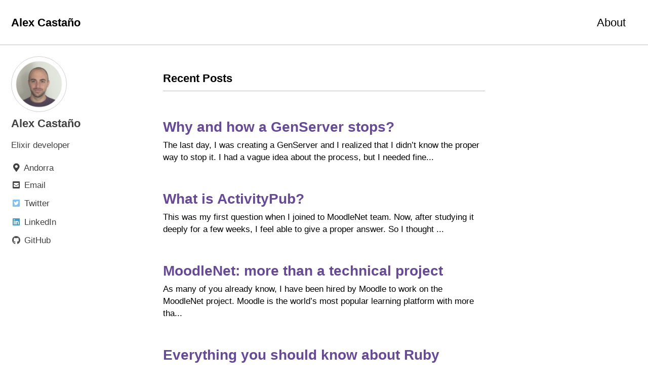

--- FILE ---
content_type: text/html; charset=utf-8
request_url: https://alexcastano.com/
body_size: 3975
content:
<!doctype html>
<!--
  Minimal Mistakes Jekyll Theme 4.20.1 by Michael Rose
  Copyright 2013-2019 Michael Rose - mademistakes.com | @mmistakes
  Free for personal and commercial use under the MIT license
  https://github.com/mmistakes/minimal-mistakes/blob/master/LICENSE
-->
<html lang="en" class="no-js">
  <head>
    <meta charset="utf-8">

<!-- begin _includes/seo.html --><title>Alex Castaño</title>
<meta name="description" content="Personal blog about software development. Ruby, Postgres, Elixir, Javascript and products">


  <meta name="author" content="Alex Castaño">


<meta property="og:type" content="website">
<meta property="og:locale" content="en">
<meta property="og:site_name" content="Alex Castaño">
<meta property="og:title" content="Alex Castaño">
<meta property="og:url" content="https://alexcastano.com/">


  <meta property="og:description" content="Personal blog about software development. Ruby, Postgres, Elixir, Javascript and products">



  <meta property="og:image" content="https://alexcastano.com/assets/images/bio-photo.jpg">



  <meta name="twitter:site" content="@alexcasdev">
  <meta name="twitter:title" content="Alex Castaño">
  <meta name="twitter:description" content="Personal blog about software development. Ruby, Postgres, Elixir, Javascript and products">
  <meta name="twitter:url" content="https://alexcastano.com/">

  
    <meta name="twitter:card" content="summary">
    
      <meta name="twitter:image" content="https://alexcastano.com/assets/images/bio-photo.jpg">
    
  

  
    <meta name="twitter:creator" content="@alexcasdev">
  







  

  


<link rel="canonical" href="https://alexcastano.com/">



  <link rel="next" href="https://alexcastano.com/page2/">


<script type="application/ld+json">
  {
    "@context": "https://schema.org",
    
      "@type": "Person",
      "name": "Alex Castaño",
      "url": "https://alexcastano.com/",
      "sameAs": ["https://twitter.com/alexcasdev","https://www.linkedin.com/in/alexcastano"]
    
  }
</script>






<!-- end _includes/seo.html -->


<link href="/feed.xml" type="application/atom+xml" rel="alternate" title="Alex Castaño Feed">

<!-- https://t.co/dKP3o1e -->
<meta name="viewport" content="width=device-width, initial-scale=1.0">

<script>
  document.documentElement.className = document.documentElement.className.replace(/\bno-js\b/g, '') + ' js ';
</script>

<!-- For all browsers -->
<link rel="stylesheet" href="/assets/css/main.css">
<link rel="stylesheet" href="https://cdn.jsdelivr.net/npm/@fortawesome/fontawesome-free@5/css/all.min.css">

<!--[if IE]>
  <style>
    /* old IE unsupported flexbox fixes */
    .greedy-nav .site-title {
      padding-right: 3em;
    }
    .greedy-nav button {
      position: absolute;
      top: 0;
      right: 0;
      height: 100%;
    }
  </style>
<![endif]-->



    

<link rel="apple-touch-icon" sizes="180x180" href="/assets/images/favicons/apple-touch-icon.png?v=1">
<link rel="icon" type="image/png" href="/assets/images/favicons/favicon-32x32.png?v=1" sizes="32x32">
<link rel="icon" type="image/png" href="/assets/images/favicons/favicon-16x16.png?v=1" sizes="16x16">
<link rel="manifest" href="/assets/images/favicons/manifest.json?v=1">
<link rel="mask-icon" href="/assets/images/favicons/safari-pinned-tab.svg?v=1" color="#00848a">
<link rel="shortcut icon" type="image/x-icon" href="/assets/images/favicons/favicon.ico?v=1">
<link rel="icon" href="/assets/images/favicons/favicon.ico?v=1">
<meta name="apple-mobile-web-app-title" content="Alex Castaño">
<meta name="application-name" content="Alex Castaño">
<meta name="msapplication-config" content="/assets/images/favicons/browserconfig.xml?v=1">
<meta name="theme-color" content="#000000">

  </head>

  <body class="layout--home">
    <nav class="skip-links">
  <h2 class="screen-reader-text">Skip links</h2>
  <ul>
    <li><a href="#site-nav" class="screen-reader-shortcut">Skip to primary navigation</a></li>
    <li><a href="#main" class="screen-reader-shortcut">Skip to content</a></li>
    <li><a href="#footer" class="screen-reader-shortcut">Skip to footer</a></li>
  </ul>
</nav>

    <!--[if lt IE 9]>
<div class="notice--danger align-center" style="margin: 0;">You are using an <strong>outdated</strong> browser. Please <a href="https://browsehappy.com/">upgrade your browser</a> to improve your experience.</div>
<![endif]-->

    

<div class="masthead">
  <div class="masthead__inner-wrap">
    <div class="masthead__menu">
      <nav id="site-nav" class="greedy-nav">
        
        <a class="site-title" href="/">
          Alex Castaño
          
        </a>
        <ul class="visible-links"><li class="masthead__menu-item">
              <a href="/about/">About</a>
            </li></ul>
        
        <button class="greedy-nav__toggle hidden" type="button">
          <span class="visually-hidden">Toggle menu</span>
          <div class="navicon"></div>
        </button>
        <ul class="hidden-links hidden"></ul>
      </nav>
    </div>
  </div>
</div>


    <div class="initial-content">
      



<div id="main" role="main">
  
  <div class="sidebar sticky">
  


<div itemscope itemtype="https://schema.org/Person">

  
    <div class="author__avatar">
      
        <img src="/assets/images/bio-photo.jpg" alt="Alex Castaño" itemprop="image">
      
    </div>
  

  <div class="author__content">
    
      <h3 class="author__name" itemprop="name">Alex Castaño</h3>
    
    
      <div class="author__bio" itemprop="description">
        <p>Elixir developer</p>

      </div>
    
  </div>

  <div class="author__urls-wrapper">
    <button class="btn btn--inverse">Follow</button>
    <ul class="author__urls social-icons">
      
        <li itemprop="homeLocation" itemscope itemtype="https://schema.org/Place">
          <i class="fas fa-fw fa-map-marker-alt" aria-hidden="true"></i> <span itemprop="name">Andorra</span>
        </li>
      

      

      

      
        <li>
          <a href="/cdn-cgi/l/email-protection#90f1fcf5e8f3f1e3e4f1fefff4f5e6d0f7fdf1f9fcbef3fffd">
            <meta itemprop="email" content="alexcastanodev@gmail.com" />
            <i class="fas fa-fw fa-envelope-square" aria-hidden="true"></i><span class="label">Email</span>
          </a>
        </li>
      

      

      
        <li>
          <a href="https://twitter.com/alexcasdev" itemprop="sameAs" rel="nofollow noopener noreferrer">
            <i class="fab fa-fw fa-twitter-square" aria-hidden="true"></i><span class="label">Twitter</span>
          </a>
        </li>
      

      

      
        <li>
          <a href="https://www.linkedin.com/in/alexcastano" itemprop="sameAs" rel="nofollow noopener noreferrer">
            <i class="fab fa-fw fa-linkedin" aria-hidden="true"></i><span class="label">LinkedIn</span>
          </a>
        </li>
      

      

      

      

      

      
        <li>
          <a href="https://github.com/alexcastano" itemprop="sameAs" rel="nofollow noopener noreferrer">
            <i class="fab fa-fw fa-github" aria-hidden="true"></i><span class="label">GitHub</span>
          </a>
        </li>
      

      

      

      

      

      

      

      

      

      

      

      

      

      

      <!--
  <li>
    <a href="http://link-to-whatever-social-network.com/user/" itemprop="sameAs" rel="nofollow noopener noreferrer">
      <i class="fas fa-fw" aria-hidden="true"></i> Custom Social Profile Link
    </a>
  </li>
-->
    </ul>
  </div>
</div>

  
  </div>



  <div class="archive">
    
      <h1 id="page-title" class="page__title"></h1>
    
    

<h3 class="archive__subtitle">Recent Posts</h3>




<div class="entries-list">
  
    



<div class="list__item">
  <article class="archive__item" itemscope itemtype="https://schema.org/CreativeWork">
    
    <h2 class="archive__item-title no_toc" itemprop="headline">
      
        <a href="/how-to-stop-a-genserver-in-elixir/" rel="permalink">Why and how a GenServer stops?
</a>
      
    </h2>
    


    <p class="archive__item-excerpt" itemprop="description">The last day, I was creating a GenServer and I realized that I didn’t know the proper way to stop it.
I had a vague idea about the process, but I needed fine...</p>
  </article>
</div>

  
    



<div class="list__item">
  <article class="archive__item" itemscope itemtype="https://schema.org/CreativeWork">
    
    <h2 class="archive__item-title no_toc" itemprop="headline">
      
        <a href="/what-is-activity-pub/" rel="permalink">What is ActivityPub?
</a>
      
    </h2>
    


    <p class="archive__item-excerpt" itemprop="description">This was my first question when I joined to MoodleNet team. Now, after studying it deeply for a few weeks, I feel able to give a proper answer. So I thought ...</p>
  </article>
</div>

  
    



<div class="list__item">
  <article class="archive__item" itemscope itemtype="https://schema.org/CreativeWork">
    
    <h2 class="archive__item-title no_toc" itemprop="headline">
      
        <a href="/moodlenet-more-than-a-technical-project/" rel="permalink">MoodleNet: more than a technical project
</a>
      
    </h2>
    


    <p class="archive__item-excerpt" itemprop="description">As many of you already know, I have been hired by Moodle to work on the MoodleNet project. Moodle is the world’s most popular learning platform with more tha...</p>
  </article>
</div>

  
    



<div class="list__item">
  <article class="archive__item" itemscope itemtype="https://schema.org/CreativeWork">
    
    <h2 class="archive__item-title no_toc" itemprop="headline">
      
        <a href="/everything-about-ruby-splats/" rel="permalink">Everything you should know about Ruby Splats
</a>
      
    </h2>
    


    <p class="archive__item-excerpt" itemprop="description">I’m working on a new project playing with new kids in town:
Rails 5.1, Webpack(er), Bootstrap 4, React, etc.
I was working with forms when I realized
that Bo...</p>
  </article>
</div>

  
    



<div class="list__item">
  <article class="archive__item" itemscope itemtype="https://schema.org/CreativeWork">
    
    <h2 class="archive__item-title no_toc" itemprop="headline">
      
        <a href="/the-hidden-cost-of-the-invisible-queries-in-rails/" rel="permalink">The hidden cost of the invisible queries in Rails
</a>
      
    </h2>
    


    <p class="archive__item-excerpt" itemprop="description">Ruby on Rails is awesome,
it is really awesome.
It allows us to create web applications without knowing every involved technology.
After all,
Rails is optimi...</p>
  </article>
</div>

  
</div>


<nav class="pagination">
  
  <ul>
    
    
    <li><a href="#" class="disabled"><span aria-hidden="true">Previous</span></a></li>
    

    
    
      <li><a href="#" class="disabled current">1</a></li>
    

    
    

    
    
    

    

    
    

    
      <li><a href="/page2/">2</a></li>
    

    
    
      <li><a href="/page2/">Next</a></li>
    
  </ul>
</nav>



  </div>
</div>
    </div>

    

    <div id="footer" class="page__footer">
      <footer>
        
  <img src="https://data.alexcastano.com/img.gif" alt="img">


        <div class="page__footer-follow">
  <ul class="social-icons">
    
      <li><strong>Follow:</strong></li>
    

    

    <li><a href="/feed.xml"><i class="fas fa-fw fa-rss-square" aria-hidden="true"></i> Feed</a></li>
  </ul>
</div>

<div class="page__footer-copyright">&copy; 2020 Alex Castaño. Powered by <a href="https://jekyllrb.com" rel="nofollow">Jekyll</a> &amp; <a href="https://mademistakes.com/work/minimal-mistakes-jekyll-theme/" rel="nofollow">Minimal Mistakes</a>.</div>

      </footer>
    </div>

    
  <script data-cfasync="false" src="/cdn-cgi/scripts/5c5dd728/cloudflare-static/email-decode.min.js"></script><script src="/assets/js/main.min.js"></script>







  <script>
  window.ga=function(){ga.q.push(arguments)};ga.q=[];ga.l=+new Date;
  ga('create','UA-65462222-1','auto');
  ga('set', 'anonymizeIp', false);
  ga('send','pageview')
</script>
<script src="https://www.google-analytics.com/analytics.js" async></script>






    
  <script>
    var disqus_config = function () {
      this.page.url = "https://alexcastano.com/";  /* Replace PAGE_URL with your page's canonical URL variable */
      this.page.identifier = ""; /* Replace PAGE_IDENTIFIER with your page's unique identifier variable */
    };
    (function() { /* DON'T EDIT BELOW THIS LINE */
      var d = document, s = d.createElement('script');
      s.src = 'https://alexcastano.disqus.com/embed.js';
      s.setAttribute('data-timestamp', +new Date());
      (d.head || d.body).appendChild(s);
    })();
  </script>
<noscript>Please enable JavaScript to view the <a href="https://disqus.com/?ref_noscript">comments powered by Disqus.</a></noscript>


  





  <script defer src="https://static.cloudflareinsights.com/beacon.min.js/vcd15cbe7772f49c399c6a5babf22c1241717689176015" integrity="sha512-ZpsOmlRQV6y907TI0dKBHq9Md29nnaEIPlkf84rnaERnq6zvWvPUqr2ft8M1aS28oN72PdrCzSjY4U6VaAw1EQ==" data-cf-beacon='{"version":"2024.11.0","token":"93682d1cdff540158cd38ead7bfafe3f","r":1,"server_timing":{"name":{"cfCacheStatus":true,"cfEdge":true,"cfExtPri":true,"cfL4":true,"cfOrigin":true,"cfSpeedBrain":true},"location_startswith":null}}' crossorigin="anonymous"></script>
</body>
</html>


--- FILE ---
content_type: text/css; charset=utf-8
request_url: https://alexcastano.com/assets/css/main.css
body_size: 17360
content:
/* type scale */
/* ==========================================================================
   Contrast skin
   ========================================================================== */
/* Colors */
/* contrast syntax highlighting (base16) */
.page__content .notice,
.page__content .notice--primary,
.page__content .notice--info,
.page__content .notice--warning,
.page__content .notice--success,
.page__content .notice--danger {
  color: #000;
}

.page__footer {
  color: #fff !important;
}

.page__footer-follow .social-icons .svg-inline--fa {
  color: inherit;
}

/*!
 * Minimal Mistakes Jekyll Theme 4.20.1 by Michael Rose
 * Copyright 2013-2019 Michael Rose - mademistakes.com | @mmistakes
 * Licensed under MIT (https://github.com/mmistakes/minimal-mistakes/blob/master/LICENSE)
*/
/* Variables */
/* ==========================================================================
   Variables
   ========================================================================== */
/*
   Typography
   ========================================================================== */
/* paragraph indention */
/* system typefaces */
/* sans serif typefaces */
/* serif typefaces */
/* type scale */
/* headline scale */
/*
   Colors
   ========================================================================== */
/* YIQ color contrast */
/* brands */
/* links */
/* syntax highlighting (base16) */
/*
   Breakpoints
   ========================================================================== */
/*
   Grid
   ========================================================================== */
/*
   Other
   ========================================================================== */
/* Mixins and functions */
/* Magnific Popup CSS */
.mfp-counter {
  font-family: Georgia, Times, serif;
}

.mfp-bg {
  top: 0;
  left: 0;
  width: 100%;
  height: 100%;
  z-index: 1042;
  overflow: hidden;
  position: fixed;
  background: #000;
  opacity: 0.8;
  filter: alpha(opacity=80);
}

.mfp-wrap {
  top: 0;
  left: 0;
  width: 100%;
  height: 100%;
  z-index: 1043;
  position: fixed;
  outline: none !important;
  -webkit-backface-visibility: hidden;
}

.mfp-container {
  text-align: center;
  position: absolute;
  width: 100%;
  height: 100%;
  left: 0;
  top: 0;
  padding: 0 8px;
  -webkit-box-sizing: border-box;
  -moz-box-sizing: border-box;
  box-sizing: border-box;
}

.mfp-container:before {
  content: '';
  display: inline-block;
  height: 100%;
  vertical-align: middle;
}

.mfp-align-top .mfp-container:before {
  display: none;
}

.mfp-content {
  position: relative;
  display: inline-block;
  vertical-align: middle;
  margin: 0 auto;
  text-align: left;
  z-index: 1045;
}

.mfp-inline-holder .mfp-content,
.mfp-ajax-holder .mfp-content {
  width: 100%;
  cursor: auto;
}

.mfp-ajax-cur {
  cursor: progress;
}

.mfp-zoom-out-cur, .mfp-zoom-out-cur .mfp-image-holder .mfp-close {
  cursor: -moz-zoom-out;
  cursor: -webkit-zoom-out;
  cursor: zoom-out;
}

.mfp-zoom {
  cursor: pointer;
  cursor: -webkit-zoom-in;
  cursor: -moz-zoom-in;
  cursor: zoom-in;
}

.mfp-auto-cursor .mfp-content {
  cursor: auto;
}

.mfp-close,
.mfp-arrow,
.mfp-preloader,
.mfp-counter {
  -webkit-user-select: none;
  -moz-user-select: none;
  user-select: none;
}

.mfp-loading.mfp-figure {
  display: none;
}

.mfp-hide {
  display: none !important;
}

.mfp-preloader {
  color: #ccc;
  position: absolute;
  top: 50%;
  width: auto;
  text-align: center;
  margin-top: -0.8em;
  left: 8px;
  right: 8px;
  z-index: 1044;
}

.mfp-preloader a {
  color: #ccc;
}

.mfp-preloader a:hover {
  color: #fff;
}

.mfp-s-ready .mfp-preloader {
  display: none;
}

.mfp-s-error .mfp-content {
  display: none;
}

button.mfp-close, button.mfp-arrow {
  overflow: visible;
  cursor: pointer;
  background: transparent;
  border: 0;
  -webkit-appearance: none;
  display: block;
  outline: none;
  padding: 0;
  z-index: 1046;
  -webkit-box-shadow: none;
  box-shadow: none;
}

button::-moz-focus-inner {
  padding: 0;
  border: 0;
}

.mfp-close {
  width: 44px;
  height: 44px;
  line-height: 44px;
  position: absolute;
  right: 0;
  top: 0;
  text-decoration: none;
  text-align: center;
  opacity: 1;
  filter: alpha(opacity=100);
  padding: 0 0 18px 10px;
  color: #fff;
  font-style: normal;
  font-size: 28px;
  font-family: Georgia, Times, serif;
}

.mfp-close:hover, .mfp-close:focus {
  opacity: 1;
  filter: alpha(opacity=100);
}

.mfp-close:active {
  top: 1px;
}

.mfp-close-btn-in .mfp-close {
  color: #fff;
}

.mfp-image-holder .mfp-close,
.mfp-iframe-holder .mfp-close {
  color: #fff;
  right: -6px;
  text-align: right;
  padding-right: 6px;
  width: 100%;
}

.mfp-counter {
  position: absolute;
  top: 0;
  right: 0;
  color: #ccc;
  font-size: 12px;
  line-height: 18px;
}

.mfp-arrow {
  position: absolute;
  opacity: 1;
  filter: alpha(opacity=100);
  margin: 0;
  top: 50%;
  margin-top: -55px;
  padding: 0;
  width: 90px;
  height: 110px;
  -webkit-tap-highlight-color: rgba(0, 0, 0, 0);
}

.mfp-arrow:active {
  margin-top: -54px;
}

.mfp-arrow:hover, .mfp-arrow:focus {
  opacity: 1;
  filter: alpha(opacity=100);
}

.mfp-arrow:before, .mfp-arrow:after,
.mfp-arrow .mfp-b,
.mfp-arrow .mfp-a {
  content: '';
  display: block;
  width: 0;
  height: 0;
  position: absolute;
  left: 0;
  top: 0;
  margin-top: 35px;
  margin-left: 35px;
  border: medium inset transparent;
}

.mfp-arrow:after,
.mfp-arrow .mfp-a {
  border-top-width: 13px;
  border-bottom-width: 13px;
  top: 8px;
}

.mfp-arrow:before,
.mfp-arrow .mfp-b {
  border-top-width: 21px;
  border-bottom-width: 21px;
  opacity: 0.7;
}

.mfp-arrow-left {
  left: 0;
}

.mfp-arrow-left:after,
.mfp-arrow-left .mfp-a {
  border-right: 17px solid #fff;
  margin-left: 31px;
}

.mfp-arrow-left:before,
.mfp-arrow-left .mfp-b {
  margin-left: 25px;
  border-right: 27px solid #fff;
}

.mfp-arrow-right {
  right: 0;
}

.mfp-arrow-right:after,
.mfp-arrow-right .mfp-a {
  border-left: 17px solid #fff;
  margin-left: 39px;
}

.mfp-arrow-right:before,
.mfp-arrow-right .mfp-b {
  border-left: 27px solid #fff;
}

.mfp-iframe-holder {
  padding-top: 40px;
  padding-bottom: 40px;
}

.mfp-iframe-holder .mfp-content {
  line-height: 0;
  width: 100%;
  max-width: 900px;
}

.mfp-iframe-holder .mfp-close {
  top: -40px;
}

.mfp-iframe-scaler {
  width: 100%;
  height: 0;
  overflow: hidden;
  padding-top: 56.25%;
}

.mfp-iframe-scaler iframe {
  position: absolute;
  display: block;
  top: 0;
  left: 0;
  width: 100%;
  height: 100%;
  box-shadow: 0 0 8px rgba(0, 0, 0, 0.6);
  background: #000;
}

/* Main image in popup */
img.mfp-img {
  width: auto;
  max-width: 100%;
  height: auto;
  display: block;
  line-height: 0;
  -webkit-box-sizing: border-box;
  -moz-box-sizing: border-box;
  box-sizing: border-box;
  padding: 40px 0 40px;
  margin: 0 auto;
}

/* The shadow behind the image */
.mfp-figure {
  line-height: 0;
}

.mfp-figure:after {
  content: '';
  position: absolute;
  left: 0;
  top: 40px;
  bottom: 40px;
  display: block;
  right: 0;
  width: auto;
  height: auto;
  z-index: -1;
  box-shadow: 0 0 8px rgba(0, 0, 0, 0.6);
  background: #444;
}

.mfp-figure small {
  color: #bdbdbd;
  display: block;
  font-size: 12px;
  line-height: 14px;
}

.mfp-figure figure {
  margin: 0;
}

.mfp-figure figcaption {
  margin-top: 0;
  margin-bottom: 0;
}

.mfp-bottom-bar {
  margin-top: -36px;
  position: absolute;
  top: 100%;
  left: 0;
  width: 100%;
  cursor: auto;
}

.mfp-title {
  text-align: left;
  line-height: 18px;
  color: #f3f3f3;
  word-wrap: break-word;
  padding-right: 36px;
}

.mfp-image-holder .mfp-content {
  max-width: 100%;
}

.mfp-gallery .mfp-image-holder .mfp-figure {
  cursor: pointer;
}

@media screen and (max-width: 800px) and (orientation: landscape), screen and (max-height: 300px) {
  /**
       * Remove all paddings around the image on small screen
       */
  .mfp-img-mobile .mfp-image-holder {
    padding-left: 0;
    padding-right: 0;
  }
  .mfp-img-mobile img.mfp-img {
    padding: 0;
  }
  .mfp-img-mobile .mfp-figure:after {
    top: 0;
    bottom: 0;
  }
  .mfp-img-mobile .mfp-figure small {
    display: inline;
    margin-left: 5px;
  }
  .mfp-img-mobile .mfp-bottom-bar {
    background: rgba(0, 0, 0, 0.6);
    bottom: 0;
    margin: 0;
    top: auto;
    padding: 3px 5px;
    position: fixed;
    -webkit-box-sizing: border-box;
    -moz-box-sizing: border-box;
    box-sizing: border-box;
  }
  .mfp-img-mobile .mfp-bottom-bar:empty {
    padding: 0;
  }
  .mfp-img-mobile .mfp-counter {
    right: 5px;
    top: 3px;
  }
  .mfp-img-mobile .mfp-close {
    top: 0;
    right: 0;
    width: 35px;
    height: 35px;
    line-height: 35px;
    background: rgba(0, 0, 0, 0.6);
    position: fixed;
    text-align: center;
    padding: 0;
  }
}

@media all and (max-width: 900px) {
  .mfp-arrow {
    -webkit-transform: scale(0.75);
    transform: scale(0.75);
  }
  .mfp-arrow-left {
    -webkit-transform-origin: 0;
    transform-origin: 0;
  }
  .mfp-arrow-right {
    -webkit-transform-origin: 100%;
    transform-origin: 100%;
  }
  .mfp-container {
    padding-left: 6px;
    padding-right: 6px;
  }
}

.mfp-ie7 .mfp-img {
  padding: 0;
}

.mfp-ie7 .mfp-bottom-bar {
  width: 600px;
  left: 50%;
  margin-left: -300px;
  margin-top: 5px;
  padding-bottom: 5px;
}

.mfp-ie7 .mfp-container {
  padding: 0;
}

.mfp-ie7 .mfp-content {
  padding-top: 44px;
}

.mfp-ie7 .mfp-close {
  top: 0;
  right: 0;
  padding-top: 0;
}

/* ==========================================================================
   MIXINS
   ========================================================================== */
button:focus, a:focus {
  /* Default*/
  outline: thin dotted #67499c;
  /* Webkit*/
  outline: 5px auto #67499c;
  outline-offset: -2px;
}

/*
   em function
   ========================================================================== */
/*
   Bourbon clearfix
   ========================================================================== */
/*
  * Provides an easy way to include a clearfix for containing floats.
  * link http://cssmojo.com/latest_new_clearfix_so_far/
  *
  * example scss - Usage
  *
  * .element {
  *   @include clearfix;
  * }
  *
  * example css - CSS Output
  *
  * .element::after {
  *   clear: both;
  *   content: "";
  *   display: table;
  * }
*/
/*
   Compass YIQ Color Contrast
   https://github.com/easy-designs/yiq-color-contrast
   ========================================================================== */
/* Core CSS */
/* ==========================================================================
   STYLE RESETS
   ========================================================================== */
* {
  box-sizing: border-box;
}

html {
  /* apply a natural box layout model to all elements */
  box-sizing: border-box;
  background-color: #fff;
  font-size: 16px;
  -webkit-text-size-adjust: 100%;
  -ms-text-size-adjust: 100%;
}

@media (min-width: 48em) {
  html {
    font-size: 18px;
  }
}

@media (min-width: 64em) {
  html {
    font-size: 20px;
  }
}

@media (min-width: 80em) {
  html {
    font-size: 22px;
  }
}

/* Remove margin */
body {
  margin: 0;
}

/* Selected elements */
::-moz-selection {
  color: #fff;
  background: #000;
}

::selection {
  color: #fff;
  background: #000;
}

/* Display HTML5 elements in IE6-9 and FF3 */
article,
aside,
details,
figcaption,
figure,
footer,
header,
hgroup,
main,
nav,
section {
  display: block;
}

/* Display block in IE6-9 and FF3 */
audio,
canvas,
video {
  display: inline-block;
  *display: inline;
  *zoom: 1;
}

/* Prevents modern browsers from displaying 'audio' without controls */
audio:not([controls]) {
  display: none;
}

a {
  color: #67499c;
}

/* Apply focus state */
/* Remove outline from links */
a:hover,
a:active {
  outline: 0;
}

/* Prevent sub and sup affecting line-height in all browsers */
sub,
sup {
  position: relative;
  font-size: 75%;
  line-height: 0;
  vertical-align: baseline;
}

sup {
  top: -0.5em;
}

sub {
  bottom: -0.25em;
}

/* img border in anchor's and image quality */
img {
  /* Responsive images (ensure images don't scale beyond their parents) */
  max-width: 100%;
  /* part 1: Set a maximum relative to the parent*/
  width: auto\9;
  /* IE7-8 need help adjusting responsive images*/
  height: auto;
  /* part 2: Scale the height according to the width, otherwise you get stretching*/
  vertical-align: middle;
  border: 0;
  -ms-interpolation-mode: bicubic;
}

/* Prevent max-width from affecting Google Maps */
#map_canvas img,
.google-maps img {
  max-width: none;
}

/* Consistent form font size in all browsers, margin changes, misc */
button,
input,
select,
textarea {
  margin: 0;
  font-size: 100%;
  vertical-align: middle;
}

button,
input {
  *overflow: visible;
  /* inner spacing ie IE6/7*/
  line-height: normal;
  /* FF3/4 have !important on line-height in UA stylesheet*/
}

button::-moz-focus-inner,
input::-moz-focus-inner {
  /* inner padding and border oddities in FF3/4*/
  padding: 0;
  border: 0;
}

button,
html input[type="button"],
input[type="reset"],
input[type="submit"] {
  -webkit-appearance: button;
  /* corrects inability to style clickable `input` types in iOS*/
  cursor: pointer;
  /* improves usability and consistency of cursor style between image-type `input` and others*/
}

label,
select,
button,
input[type="button"],
input[type="reset"],
input[type="submit"],
input[type="radio"],
input[type="checkbox"] {
  cursor: pointer;
  /* improves usability and consistency of cursor style between image-type `input` and others*/
}

input[type="search"] {
  /* Appearance in Safari/Chrome*/
  box-sizing: border-box;
  -webkit-appearance: textfield;
}

input[type="search"]::-webkit-search-decoration,
input[type="search"]::-webkit-search-cancel-button {
  -webkit-appearance: none;
  /* inner-padding issues in Chrome OSX, Safari 5*/
}

textarea {
  overflow: auto;
  /* remove vertical scrollbar in IE6-9*/
  vertical-align: top;
  /* readability and alignment cross-browser*/
}

/* ==========================================================================
   BASE ELEMENTS
   ========================================================================== */
html {
  /* sticky footer fix */
  position: relative;
  min-height: 100%;
}

body {
  margin: 0;
  padding: 0;
  color: #000;
  font-family: -apple-system, BlinkMacSystemFont, "Roboto", "Segoe UI", "Helvetica Neue", "Lucida Grande", Arial, sans-serif;
  line-height: 1.5;
}

body.overflow--hidden {
  /* when primary navigation is visible, the content in the background won't scroll */
  overflow: hidden;
}

h1,
h2,
h3,
h4,
h5,
h6 {
  margin: 2em 0 0.5em;
  line-height: 1.2;
  font-family: -apple-system, BlinkMacSystemFont, "Roboto", "Segoe UI", "Helvetica Neue", "Lucida Grande", Arial, sans-serif;
  font-weight: bold;
}

h1 {
  margin-top: 0;
  font-size: 1.563em;
}

h2 {
  font-size: 1.25em;
}

h3 {
  font-size: 1.125em;
}

h4 {
  font-size: 1.0625em;
}

h5 {
  font-size: 1.03125em;
}

h6 {
  font-size: 1em;
}

small,
.small {
  font-size: 0.75em;
}

p {
  margin-bottom: 1.3em;
}

u,
ins {
  text-decoration: none;
  border-bottom: 1px solid #000;
}

u a,
ins a {
  color: inherit;
}

del a {
  color: inherit;
}

/* reduce orphans and widows when printing */
p,
pre,
blockquote,
ul,
ol,
dl,
figure,
table,
fieldset {
  orphans: 3;
  widows: 3;
}

/* abbreviations */
abbr[title],
abbr[data-original-title] {
  text-decoration: none;
  cursor: help;
  border-bottom: 1px dotted #000;
}

/* blockquotes */
blockquote {
  margin: 2em 1em 2em 0;
  padding-left: 1em;
  padding-right: 1em;
  font-style: italic;
  border-left: 0.25em solid #67499c;
}

blockquote cite {
  font-style: italic;
}

blockquote cite:before {
  content: "\2014";
  padding-right: 5px;
}

/* links */
a:visited {
  color: #7e64ab;
}

a:hover {
  color: #4d3775;
  outline: 0;
}

/* buttons */
/* code */
tt,
code,
kbd,
samp,
pre {
  font-family: Monaco, Consolas, "Lucida Console", monospace;
}

pre {
  overflow-x: auto;
  /* add scrollbars to wide code blocks*/
}

p > code,
a > code,
li > code,
figcaption > code,
td > code {
  padding-top: 0.1rem;
  padding-bottom: 0.1rem;
  font-size: 0.8em;
  background: #fafafa;
  border-radius: 4px;
}

p > code:before, p > code:after,
a > code:before,
a > code:after,
li > code:before,
li > code:after,
figcaption > code:before,
figcaption > code:after,
td > code:before,
td > code:after {
  letter-spacing: -0.2em;
  content: "\00a0";
  /* non-breaking space*/
}

/* horizontal rule */
hr {
  display: block;
  margin: 1em 0;
  border: 0;
  border-top: 1px solid #bfbfbf;
}

/* lists */
ul li,
ol li {
  margin-bottom: 0.5em;
}

li ul,
li ol {
  margin-top: 0.5em;
}

/*
   Media and embeds
   ========================================================================== */
/* Figures and images */
figure {
  display: -webkit-box;
  display: flex;
  -webkit-box-pack: justify;
  justify-content: space-between;
  -webkit-box-align: start;
  align-items: flex-start;
  flex-wrap: wrap;
  margin: 2em 0;
}

figure img,
figure iframe,
figure .fluid-width-video-wrapper {
  margin-bottom: 1em;
}

figure img {
  width: 100%;
  border-radius: 4px;
  -webkit-transition: all 0.2s ease-in-out;
  transition: all 0.2s ease-in-out;
}

figure > a {
  display: block;
}

@media (min-width: 37.5em) {
  figure.half > a,
figure.half > img {
    width: calc(50% - 0.5em);
  }
}

figure.half figcaption {
  width: 100%;
}

@media (min-width: 37.5em) {
  figure.third > a,
figure.third > img {
    width: calc(33.3333% - 0.5em);
  }
}

figure.third figcaption {
  width: 100%;
}

/* Figure captions */
figcaption {
  margin-bottom: 0.5em;
  color: #000;
  font-family: Georgia, Times, serif;
  font-size: 0.75em;
}

figcaption a {
  -webkit-transition: all 0.2s ease-in-out;
  transition: all 0.2s ease-in-out;
}

figcaption a:hover {
  color: #4d3775;
}

/* Fix IE9 SVG bug */
svg:not(:root) {
  overflow: hidden;
}

/*
   Navigation lists
   ========================================================================== */
/**
 * Removes margins, padding, and bullet points from navigation lists
 *
 * Example usage:
 * <nav>
 *    <ul>
 *      <li><a href="#link-1">Link 1</a></li>
 *      <li><a href="#link-2">Link 2</a></li>
 *      <li><a href="#link-3">Link 3</a></li>
 *    </ul>
 *  </nav>
 */
nav {
  /* override white-space for nested lists */
}

nav ul {
  margin: 0;
  padding: 0;
}

nav li {
  list-style: none;
}

nav a {
  text-decoration: none;
}

nav ul li,
nav ol li {
  margin-bottom: 0;
}

nav li ul,
nav li ol {
  margin-top: 0;
}

/*
   Global animation transition
   ========================================================================== */
b,
i,
strong,
em,
blockquote,
p,
q,
span,
figure,
img,
h1,
h2,
header,
input,
a,
tr,
td,
form button,
input[type="submit"],
.btn,
#goog-wm-sb,
.highlight,
.archive__item-teaser {
  -webkit-transition: all 0.2s ease-in-out;
  transition: all 0.2s ease-in-out;
}

/* ==========================================================================
   Forms
   ========================================================================== */
form {
  margin: 0 0 5px 0;
  padding: 1em;
  background-color: #f2f3f3;
}

form fieldset {
  margin-bottom: 5px;
  padding: 0;
  border-width: 0;
}

form legend {
  display: block;
  width: 100%;
  margin-bottom: 10px;
  *margin-left: -7px;
  padding: 0;
  color: #000;
  border: 0;
  white-space: normal;
}

form p {
  margin-bottom: 2.5px;
}

form ul {
  list-style-type: none;
  margin: 0 0 5px 0;
  padding: 0;
}

form br {
  display: none;
}

label,
input,
button,
select,
textarea {
  vertical-align: baseline;
  *vertical-align: middle;
}

input,
button,
select,
textarea {
  box-sizing: border-box;
  font-family: -apple-system, BlinkMacSystemFont, "Roboto", "Segoe UI", "Helvetica Neue", "Lucida Grande", Arial, sans-serif;
}

label {
  display: block;
  margin-bottom: 0.25em;
  color: #000;
  cursor: pointer;
}

label small {
  font-size: 0.75em;
}

label input,
label textarea,
label select {
  display: block;
}

input,
textarea,
select {
  display: inline-block;
  width: 100%;
  padding: 0.25em;
  margin-bottom: 0.5em;
  color: #000;
  background-color: #fff;
  border: #bfbfbf;
  border-radius: 4px;
  box-shadow: 0 1px 1px rgba(0, 0, 0, 0.125);
}

.input-mini {
  width: 60px;
}

.input-small {
  width: 90px;
}

input[type="image"],
input[type="checkbox"],
input[type="radio"] {
  width: auto;
  height: auto;
  padding: 0;
  margin: 3px 0;
  *margin-top: 0;
  line-height: normal;
  cursor: pointer;
  border-radius: 0;
  border: 0 \9;
  box-shadow: none;
}

input[type="checkbox"],
input[type="radio"] {
  box-sizing: border-box;
  padding: 0;
  *width: 13px;
  *height: 13px;
}

input[type="image"] {
  border: 0;
}

input[type="file"] {
  width: auto;
  padding: initial;
  line-height: initial;
  border: initial;
  background-color: transparent;
  background-color: initial;
  box-shadow: none;
}

input[type="button"],
input[type="reset"],
input[type="submit"] {
  width: auto;
  height: auto;
  cursor: pointer;
  *overflow: visible;
}

select,
input[type="file"] {
  *margin-top: 4px;
}

select {
  width: auto;
  background-color: #fff;
}

select[multiple],
select[size] {
  height: auto;
}

textarea {
  resize: vertical;
  height: auto;
  overflow: auto;
  vertical-align: top;
}

input[type="hidden"] {
  display: none;
}

.form {
  position: relative;
}

.radio,
.checkbox {
  padding-left: 18px;
  font-weight: normal;
}

.radio input[type="radio"],
.checkbox input[type="checkbox"] {
  float: left;
  margin-left: -18px;
}

.radio.inline,
.checkbox.inline {
  display: inline-block;
  padding-top: 5px;
  margin-bottom: 0;
  vertical-align: middle;
}

.radio.inline + .radio.inline,
.checkbox.inline + .checkbox.inline {
  margin-left: 10px;
}

/*
     Disabled state
     ========================================================================== */
input[disabled],
select[disabled],
textarea[disabled],
input[readonly],
select[readonly],
textarea[readonly] {
  opacity: 0.5;
  cursor: not-allowed;
}

/*
     Focus & active state
     ========================================================================== */
input:focus,
textarea:focus {
  border-color: #67499c;
  outline: 0;
  outline: thin dotted \9;
  box-shadow: inset 0 1px 3px rgba(0, 0, 0, 0.06), 0 0 5px rgba(103, 73, 156, 0.7);
}

input[type="file"]:focus,
input[type="radio"]:focus,
input[type="checkbox"]:focus,
select:focus {
  box-shadow: none;
}

/*
     Help text
     ========================================================================== */
.help-block,
.help-inline {
  color: #000;
}

.help-block {
  display: block;
  margin-bottom: 1em;
  line-height: 1em;
}

.help-inline {
  display: inline-block;
  vertical-align: middle;
  padding-left: 5px;
}

/*
     .form-group
     ========================================================================== */
.form-group {
  margin-bottom: 5px;
  padding: 0;
  border-width: 0;
}

/*
     .form-inline
     ========================================================================== */
.form-inline input,
.form-inline textarea,
.form-inline select {
  display: inline-block;
  margin-bottom: 0;
}

.form-inline label {
  display: inline-block;
}

.form-inline .radio,
.form-inline .checkbox,
.form-inline .radio {
  padding-left: 0;
  margin-bottom: 0;
  vertical-align: middle;
}

.form-inline .radio input[type="radio"],
.form-inline .checkbox input[type="checkbox"] {
  float: left;
  margin-left: 0;
  margin-right: 3px;
}

/*
     .form-search
     ========================================================================== */
.form-search input,
.form-search textarea,
.form-search select {
  display: inline-block;
  margin-bottom: 0;
}

.form-search .search-query {
  padding-left: 14px;
  padding-right: 14px;
  margin-bottom: 0;
  border-radius: 14px;
}

.form-search label {
  display: inline-block;
}

.form-search .radio,
.form-search .checkbox,
.form-inline .radio {
  padding-left: 0;
  margin-bottom: 0;
  vertical-align: middle;
}

.form-search .radio input[type="radio"],
.form-search .checkbox input[type="checkbox"] {
  float: left;
  margin-left: 0;
  margin-right: 3px;
}

/*
     .form--loading
     ========================================================================== */
.form--loading:before {
  content: "";
}

.form--loading .form__spinner {
  display: block;
}

.form:before {
  position: absolute;
  top: 0;
  left: 0;
  width: 100%;
  height: 100%;
  background-color: rgba(255, 255, 255, 0.7);
  z-index: 10;
}

.form__spinner {
  display: none;
  position: absolute;
  top: 50%;
  left: 50%;
  z-index: 11;
}

/*
     Google search form
     ========================================================================== */
#goog-fixurl ul {
  list-style: none;
  margin-left: 0;
  padding-left: 0;
}

#goog-fixurl ul li {
  list-style-type: none;
}

#goog-wm-qt {
  width: auto;
  margin-right: 10px;
  margin-bottom: 20px;
  padding: 8px 20px;
  display: inline-block;
  font-size: 0.75em;
  background-color: #fff;
  color: #000;
  border-width: 2px !important;
  border-style: solid !important;
  border-color: #bfbfbf;
  border-radius: 4px;
}

/* ==========================================================================
   TABLES
   ========================================================================== */
table {
  display: block;
  margin-bottom: 1em;
  width: 100%;
  font-family: -apple-system, BlinkMacSystemFont, "Roboto", "Segoe UI", "Helvetica Neue", "Lucida Grande", Arial, sans-serif;
  font-size: 0.75em;
  border-collapse: collapse;
  overflow-x: auto;
}

table + table {
  margin-top: 1em;
}

thead {
  background-color: #bfbfbf;
  border-bottom: 2px solid #8f8f8f;
}

th {
  padding: 0.5em;
  font-weight: bold;
  text-align: left;
}

td {
  padding: 0.5em;
  border-bottom: 1px solid #8f8f8f;
}

tr,
td,
th {
  vertical-align: middle;
}

/* ==========================================================================
   ANIMATIONS
   ========================================================================== */
@-webkit-keyframes intro {
  0% {
    opacity: 0;
  }
  100% {
    opacity: 1;
  }
}

@keyframes intro {
  0% {
    opacity: 0;
  }
  100% {
    opacity: 1;
  }
}

/* Components */
/* ==========================================================================
   BUTTONS
   ========================================================================== */
/*
   Default button
   ========================================================================== */
.btn, #goog-wm-sb {
  /* default */
  display: inline-block;
  margin-bottom: 0.25em;
  padding: 0.5em 1em;
  font-family: -apple-system, BlinkMacSystemFont, "Roboto", "Segoe UI", "Helvetica Neue", "Lucida Grande", Arial, sans-serif;
  font-size: 0.75em;
  font-weight: bold;
  text-align: center;
  text-decoration: none;
  border-width: 0;
  border-radius: 4px;
  cursor: pointer;
  /* button colors */
  /* fills width of parent container */
  /* disabled */
  /* extra large button */
  /* large button */
  /* small button */
}

.btn .icon, #goog-wm-sb .icon {
  margin-right: 0.5em;
}

.btn .icon + .hidden, #goog-wm-sb .icon + .hidden {
  margin-left: -0.5em;
  /* override for hidden text*/
}

.btn--primary {
  background-color: #67499c;
  color: #fff;
}

.btn--primary:visited {
  background-color: #67499c;
  color: #fff;
}

.btn--primary:hover {
  background-color: #523a7d;
  color: #fff;
}

.btn--inverse {
  background-color: #fff;
  color: #3d4144;
  border: 1px solid #bfbfbf;
}

.btn--inverse:visited {
  background-color: #fff;
  color: #3d4144;
}

.btn--inverse:hover {
  background-color: #cccccc;
  color: #3d4144;
}

.btn--light-outline {
  background-color: transparent;
  color: #fff;
  border: 1px solid #fff;
}

.btn--light-outline:visited {
  background-color: transparent;
  color: #fff;
}

.btn--light-outline:hover {
  background-color: rgba(0, 0, 0, 0.2);
  color: #fff;
}

.btn--success {
  background-color: #3fa63f;
  color: #fff;
}

.btn--success:visited {
  background-color: #3fa63f;
  color: #fff;
}

.btn--success:hover {
  background-color: #328532;
  color: #fff;
}

.btn--warning {
  background-color: #d67f05;
  color: #fff;
}

.btn--warning:visited {
  background-color: #d67f05;
  color: #fff;
}

.btn--warning:hover {
  background-color: #ab6604;
  color: #fff;
}

.btn--danger {
  background-color: #ee5f5b;
  color: #fff;
}

.btn--danger:visited {
  background-color: #ee5f5b;
  color: #fff;
}

.btn--danger:hover {
  background-color: #be4c49;
  color: #fff;
}

.btn--info {
  background-color: #3b9cba;
  color: #fff;
}

.btn--info:visited {
  background-color: #3b9cba;
  color: #fff;
}

.btn--info:hover {
  background-color: #2f7d95;
  color: #fff;
}

.btn--facebook {
  background-color: #3b5998;
  color: #fff;
}

.btn--facebook:visited {
  background-color: #3b5998;
  color: #fff;
}

.btn--facebook:hover {
  background-color: #2f477a;
  color: #fff;
}

.btn--twitter {
  background-color: #55acee;
  color: #fff;
}

.btn--twitter:visited {
  background-color: #55acee;
  color: #fff;
}

.btn--twitter:hover {
  background-color: #448abe;
  color: #fff;
}

.btn--linkedin {
  background-color: #007bb6;
  color: #fff;
}

.btn--linkedin:visited {
  background-color: #007bb6;
  color: #fff;
}

.btn--linkedin:hover {
  background-color: #006292;
  color: #fff;
}

.btn--block {
  display: block;
  width: 100%;
}

.btn--block + .btn--block {
  margin-top: 0.25em;
}

.btn--disabled {
  pointer-events: none;
  cursor: not-allowed;
  filter: alpha(opacity=65);
  box-shadow: none;
  opacity: 0.65;
}

.btn--x-large {
  font-size: 1.25em;
}

.btn--large {
  font-size: 1em;
}

.btn--small {
  font-size: 0.6875em;
}

/* ==========================================================================
   NOTICE TEXT BLOCKS
   ========================================================================== */
/**
 *  Default Kramdown usage (no indents!):
 *  <div class="notice" markdown="1">
 *  #### Headline for the Notice
 *  Text for the notice
 *  </div>
 */
/* Default notice */
.notice {
  margin: 2em 0 !important;
  /* override*/
  padding: 1em;
  color: #3d4144;
  font-family: -apple-system, BlinkMacSystemFont, "Roboto", "Segoe UI", "Helvetica Neue", "Lucida Grande", Arial, sans-serif;
  font-size: 0.75em !important;
  text-indent: initial;
  /* override*/
  background-color: #f8f9f9;
  border-radius: 4px;
  box-shadow: 0 1px 1px rgba(189, 193, 196, 0.25);
}

.notice h4 {
  margin-top: 0 !important;
  /* override*/
  margin-bottom: 0.75em;
  line-height: inherit;
}

.page__content .notice h4 {
  /* using at-root to override .page-content h4 font size*/
  margin-bottom: 0;
  font-size: 1em;
}

.notice p:last-child {
  margin-bottom: 0 !important;
  /* override*/
}

.notice h4 + p {
  /* remove space above paragraphs that appear directly after notice headline*/
  margin-top: 0;
  padding-top: 0;
}

.notice a {
  color: #bdc1c4;
}

.notice a:hover {
  color: #717476;
}

.notice code {
  background-color: #fcfcfc;
}

.notice pre code {
  background-color: inherit;
}

.notice ul:last-child {
  margin-bottom: 0;
  /* override*/
}

/* Primary notice */
.notice--primary {
  margin: 2em 0 !important;
  /* override*/
  padding: 1em;
  color: #3d4144;
  font-family: -apple-system, BlinkMacSystemFont, "Roboto", "Segoe UI", "Helvetica Neue", "Lucida Grande", Arial, sans-serif;
  font-size: 0.75em !important;
  text-indent: initial;
  /* override*/
  background-color: #f0edf5;
  border-radius: 4px;
  box-shadow: 0 1px 1px rgba(103, 73, 156, 0.25);
}

.notice--primary h4 {
  margin-top: 0 !important;
  /* override*/
  margin-bottom: 0.75em;
  line-height: inherit;
}

.page__content .notice--primary h4 {
  /* using at-root to override .page-content h4 font size*/
  margin-bottom: 0;
  font-size: 1em;
}

.notice--primary p:last-child {
  margin-bottom: 0 !important;
  /* override*/
}

.notice--primary h4 + p {
  /* remove space above paragraphs that appear directly after notice headline*/
  margin-top: 0;
  padding-top: 0;
}

.notice--primary a {
  color: #67499c;
}

.notice--primary a:hover {
  color: #3e2c5e;
}

.notice--primary code {
  background-color: #f7f6fa;
}

.notice--primary pre code {
  background-color: inherit;
}

.notice--primary ul:last-child {
  margin-bottom: 0;
  /* override*/
}

/* Info notice */
.notice--info {
  margin: 2em 0 !important;
  /* override*/
  padding: 1em;
  color: #3d4144;
  font-family: -apple-system, BlinkMacSystemFont, "Roboto", "Segoe UI", "Helvetica Neue", "Lucida Grande", Arial, sans-serif;
  font-size: 0.75em !important;
  text-indent: initial;
  /* override*/
  background-color: #ebf5f8;
  border-radius: 4px;
  box-shadow: 0 1px 1px rgba(59, 156, 186, 0.25);
}

.notice--info h4 {
  margin-top: 0 !important;
  /* override*/
  margin-bottom: 0.75em;
  line-height: inherit;
}

.page__content .notice--info h4 {
  /* using at-root to override .page-content h4 font size*/
  margin-bottom: 0;
  font-size: 1em;
}

.notice--info p:last-child {
  margin-bottom: 0 !important;
  /* override*/
}

.notice--info h4 + p {
  /* remove space above paragraphs that appear directly after notice headline*/
  margin-top: 0;
  padding-top: 0;
}

.notice--info a {
  color: #3b9cba;
}

.notice--info a:hover {
  color: #235e70;
}

.notice--info code {
  background-color: #f5fafc;
}

.notice--info pre code {
  background-color: inherit;
}

.notice--info ul:last-child {
  margin-bottom: 0;
  /* override*/
}

/* Warning notice */
.notice--warning {
  margin: 2em 0 !important;
  /* override*/
  padding: 1em;
  color: #3d4144;
  font-family: -apple-system, BlinkMacSystemFont, "Roboto", "Segoe UI", "Helvetica Neue", "Lucida Grande", Arial, sans-serif;
  font-size: 0.75em !important;
  text-indent: initial;
  /* override*/
  background-color: #fbf2e6;
  border-radius: 4px;
  box-shadow: 0 1px 1px rgba(214, 127, 5, 0.25);
}

.notice--warning h4 {
  margin-top: 0 !important;
  /* override*/
  margin-bottom: 0.75em;
  line-height: inherit;
}

.page__content .notice--warning h4 {
  /* using at-root to override .page-content h4 font size*/
  margin-bottom: 0;
  font-size: 1em;
}

.notice--warning p:last-child {
  margin-bottom: 0 !important;
  /* override*/
}

.notice--warning h4 + p {
  /* remove space above paragraphs that appear directly after notice headline*/
  margin-top: 0;
  padding-top: 0;
}

.notice--warning a {
  color: #d67f05;
}

.notice--warning a:hover {
  color: #804c03;
}

.notice--warning code {
  background-color: #fdf9f3;
}

.notice--warning pre code {
  background-color: inherit;
}

.notice--warning ul:last-child {
  margin-bottom: 0;
  /* override*/
}

/* Success notice */
.notice--success {
  margin: 2em 0 !important;
  /* override*/
  padding: 1em;
  color: #3d4144;
  font-family: -apple-system, BlinkMacSystemFont, "Roboto", "Segoe UI", "Helvetica Neue", "Lucida Grande", Arial, sans-serif;
  font-size: 0.75em !important;
  text-indent: initial;
  /* override*/
  background-color: #ecf6ec;
  border-radius: 4px;
  box-shadow: 0 1px 1px rgba(63, 166, 63, 0.25);
}

.notice--success h4 {
  margin-top: 0 !important;
  /* override*/
  margin-bottom: 0.75em;
  line-height: inherit;
}

.page__content .notice--success h4 {
  /* using at-root to override .page-content h4 font size*/
  margin-bottom: 0;
  font-size: 1em;
}

.notice--success p:last-child {
  margin-bottom: 0 !important;
  /* override*/
}

.notice--success h4 + p {
  /* remove space above paragraphs that appear directly after notice headline*/
  margin-top: 0;
  padding-top: 0;
}

.notice--success a {
  color: #3fa63f;
}

.notice--success a:hover {
  color: #266426;
}

.notice--success code {
  background-color: #f5fbf5;
}

.notice--success pre code {
  background-color: inherit;
}

.notice--success ul:last-child {
  margin-bottom: 0;
  /* override*/
}

/* Danger notice */
.notice--danger {
  margin: 2em 0 !important;
  /* override*/
  padding: 1em;
  color: #3d4144;
  font-family: -apple-system, BlinkMacSystemFont, "Roboto", "Segoe UI", "Helvetica Neue", "Lucida Grande", Arial, sans-serif;
  font-size: 0.75em !important;
  text-indent: initial;
  /* override*/
  background-color: #fdefef;
  border-radius: 4px;
  box-shadow: 0 1px 1px rgba(238, 95, 91, 0.25);
}

.notice--danger h4 {
  margin-top: 0 !important;
  /* override*/
  margin-bottom: 0.75em;
  line-height: inherit;
}

.page__content .notice--danger h4 {
  /* using at-root to override .page-content h4 font size*/
  margin-bottom: 0;
  font-size: 1em;
}

.notice--danger p:last-child {
  margin-bottom: 0 !important;
  /* override*/
}

.notice--danger h4 + p {
  /* remove space above paragraphs that appear directly after notice headline*/
  margin-top: 0;
  padding-top: 0;
}

.notice--danger a {
  color: #ee5f5b;
}

.notice--danger a:hover {
  color: #8f3937;
}

.notice--danger code {
  background-color: #fef7f7;
}

.notice--danger pre code {
  background-color: inherit;
}

.notice--danger ul:last-child {
  margin-bottom: 0;
  /* override*/
}

/* ==========================================================================
   MASTHEAD
   ========================================================================== */
.masthead {
  position: relative;
  border-bottom: 1px solid #bfbfbf;
  -webkit-animation: intro 0.3s both;
  animation: intro 0.3s both;
  -webkit-animation-delay: 0.15s;
  animation-delay: 0.15s;
  z-index: 20;
}

.masthead__inner-wrap {
  clear: both;
  margin-left: auto;
  margin-right: auto;
  padding: 1em;
  max-width: 100%;
  display: -webkit-box;
  display: -ms-flexbox;
  display: flex;
  -webkit-box-pack: justify;
  -ms-flex-pack: justify;
  justify-content: space-between;
  font-family: -apple-system, BlinkMacSystemFont, "Roboto", "Segoe UI", "Helvetica Neue", "Lucida Grande", Arial, sans-serif;
}

.masthead__inner-wrap::after {
  clear: both;
  content: "";
  display: table;
}

@media (min-width: 80em) {
  .masthead__inner-wrap {
    max-width: 1280px;
  }
}

.masthead__inner-wrap nav {
  z-index: 10;
}

.masthead__inner-wrap a {
  text-decoration: none;
}

.site-logo img {
  max-height: 2rem;
}

.site-title {
  display: -webkit-box;
  display: -ms-flexbox;
  display: flex;
  -ms-flex-item-align: center;
  align-self: center;
  font-weight: bold;
}

.site-subtitle {
  display: block;
  font-size: 0.625em;
}

.masthead__menu {
  float: left;
  margin-left: 0;
  margin-right: 0;
  width: 100%;
  clear: both;
}

.masthead__menu .site-nav {
  margin-left: 0;
}

@media (min-width: 37.5em) {
  .masthead__menu .site-nav {
    float: right;
  }
}

.masthead__menu ul {
  margin: 0;
  padding: 0;
  clear: both;
  list-style-type: none;
}

.masthead__menu-item {
  display: block;
  list-style-type: none;
  white-space: nowrap;
}

.masthead__menu-item--lg {
  padding-right: 2em;
  font-weight: 700;
}

/* ==========================================================================
   NAVIGATION
   ========================================================================== */
/*
   Breadcrumb navigation links
   ========================================================================== */
.breadcrumbs {
  clear: both;
  margin: 0 auto;
  max-width: 100%;
  padding-left: 1em;
  padding-right: 1em;
  font-family: -apple-system, BlinkMacSystemFont, "Roboto", "Segoe UI", "Helvetica Neue", "Lucida Grande", Arial, sans-serif;
  -webkit-animation: intro 0.3s both;
  animation: intro 0.3s both;
  -webkit-animation-delay: 0.3s;
  animation-delay: 0.3s;
}

.breadcrumbs::after {
  clear: both;
  content: "";
  display: table;
}

@media (min-width: 80em) {
  .breadcrumbs {
    max-width: 1280px;
  }
}

.breadcrumbs ol {
  padding: 0;
  list-style: none;
  font-size: 0.75em;
}

@media (min-width: 64em) {
  .breadcrumbs ol {
    float: right;
    width: calc(100% - 200px);
  }
}

@media (min-width: 80em) {
  .breadcrumbs ol {
    width: calc(100% - 300px);
  }
}

.breadcrumbs li {
  display: inline;
}

.breadcrumbs .current {
  font-weight: bold;
}

/*
     Post pagination navigation links
     ========================================================================== */
.pagination {
  clear: both;
  float: left;
  margin-top: 1em;
  padding-top: 1em;
  width: 100%;
  /* next/previous buttons */
}

.pagination::after {
  clear: both;
  content: "";
  display: table;
}

.pagination ul {
  margin: 0;
  padding: 0;
  list-style-type: none;
  font-family: -apple-system, BlinkMacSystemFont, "Roboto", "Segoe UI", "Helvetica Neue", "Lucida Grande", Arial, sans-serif;
}

.pagination li {
  display: block;
  float: left;
  margin-left: -1px;
}

.pagination li a {
  display: block;
  margin-bottom: 0.25em;
  padding: 0.5em 1em;
  font-family: -apple-system, BlinkMacSystemFont, "Roboto", "Segoe UI", "Helvetica Neue", "Lucida Grande", Arial, sans-serif;
  font-size: 14px;
  font-weight: bold;
  line-height: 1.5;
  text-align: center;
  text-decoration: none;
  color: #000;
  border: 1px solid #8f8f8f;
  border-radius: 0;
}

.pagination li a:hover {
  color: #4d3775;
}

.pagination li a.current, .pagination li a.current.disabled {
  color: #fff;
  background: #67499c;
}

.pagination li a.disabled {
  color: rgba(0, 0, 0, 0.5);
  pointer-events: none;
  cursor: not-allowed;
}

.pagination li:first-child {
  margin-left: 0;
}

.pagination li:first-child a {
  border-top-left-radius: 4px;
  border-bottom-left-radius: 4px;
}

.pagination li:last-child a {
  border-top-right-radius: 4px;
  border-bottom-right-radius: 4px;
}

.pagination--pager {
  display: block;
  padding: 1em 2em;
  float: left;
  width: 50%;
  font-family: -apple-system, BlinkMacSystemFont, "Roboto", "Segoe UI", "Helvetica Neue", "Lucida Grande", Arial, sans-serif;
  font-size: 1em;
  font-weight: bold;
  text-align: center;
  text-decoration: none;
  color: #000;
  border: 1px solid #8f8f8f;
  border-radius: 4px;
}

.pagination--pager:hover {
  background-color: #000;
  color: #fff;
}

.pagination--pager:first-child {
  border-top-right-radius: 0;
  border-bottom-right-radius: 0;
}

.pagination--pager:last-child {
  margin-left: -1px;
  border-top-left-radius: 0;
  border-bottom-left-radius: 0;
}

.pagination--pager.disabled {
  color: rgba(0, 0, 0, 0.5);
  pointer-events: none;
  cursor: not-allowed;
}

.page__content + .pagination,
.page__meta + .pagination,
.comment__date + .pagination,
.page__share + .pagination,
.page__comments + .pagination {
  margin-top: 2em;
  padding-top: 2em;
  border-top: 1px solid #bfbfbf;
}

/*
     Priority plus navigation
     ========================================================================== */
.greedy-nav {
  position: relative;
  display: -webkit-box;
  display: -ms-flexbox;
  display: flex;
  -webkit-box-align: center;
  -ms-flex-align: center;
  align-items: center;
  min-height: 2em;
  background: #fff;
}

.greedy-nav a {
  display: block;
  margin: 0 1rem;
  color: #000;
  text-decoration: none;
}

.greedy-nav a:hover {
  color: #000;
}

.greedy-nav a.site-logo {
  margin-left: 0;
  margin-right: 0.5rem;
}

.greedy-nav a.site-title {
  margin-left: 0;
}

.greedy-nav__toggle {
  -ms-flex-item-align: center;
  align-self: center;
  height: 2rem;
  border: 0;
  outline: none;
  background-color: transparent;
  cursor: pointer;
}

.greedy-nav .visible-links {
  display: -webkit-box;
  display: -ms-flexbox;
  display: flex;
  -webkit-box-pack: end;
  -ms-flex-pack: end;
  justify-content: flex-end;
  -webkit-box-flex: 1;
  -ms-flex: 1;
  flex: 1;
  overflow: hidden;
}

.greedy-nav .visible-links li {
  -webkit-box-flex: 0;
  -ms-flex: none;
  flex: none;
}

.greedy-nav .visible-links a {
  position: relative;
}

.greedy-nav .visible-links a:before {
  content: "";
  position: absolute;
  left: 0;
  bottom: 0;
  height: 4px;
  background: #67499c;
  width: 100%;
  -webkit-transition: all 0.2s ease-in-out;
  transition: all 0.2s ease-in-out;
  -webkit-transform: scaleX(0) translate3d(0, 0, 0);
  transform: scaleX(0) translate3d(0, 0, 0);
}

.greedy-nav .visible-links a:hover:before {
  -webkit-transform: scaleX(1);
  -ms-transform: scaleX(1);
  transform: scaleX(1);
}

.greedy-nav .hidden-links {
  position: absolute;
  top: 100%;
  right: 0;
  margin-top: 15px;
  padding: 5px;
  border: 1px solid #bfbfbf;
  border-radius: 4px;
  background: #fff;
  -webkit-box-shadow: 0 2px 4px 0 rgba(0, 0, 0, 0.16), 0 2px 10px 0 rgba(0, 0, 0, 0.12);
  box-shadow: 0 2px 4px 0 rgba(0, 0, 0, 0.16), 0 2px 10px 0 rgba(0, 0, 0, 0.12);
}

.greedy-nav .hidden-links.hidden {
  display: none;
}

.greedy-nav .hidden-links a {
  margin: 0;
  padding: 10px 20px;
  font-size: 1em;
}

.greedy-nav .hidden-links a:hover {
  color: #000;
  background: #cccccc;
}

.greedy-nav .hidden-links:before {
  content: "";
  position: absolute;
  top: -11px;
  right: 10px;
  width: 0;
  border-style: solid;
  border-width: 0 10px 10px;
  border-color: #bfbfbf transparent;
  display: block;
  z-index: 0;
}

.greedy-nav .hidden-links:after {
  content: "";
  position: absolute;
  top: -10px;
  right: 10px;
  width: 0;
  border-style: solid;
  border-width: 0 10px 10px;
  border-color: #fff transparent;
  display: block;
  z-index: 1;
}

.greedy-nav .hidden-links li {
  display: block;
  border-bottom: 1px solid #bfbfbf;
}

.greedy-nav .hidden-links li:last-child {
  border-bottom: none;
}

.no-js .greedy-nav .visible-links {
  -ms-flex-wrap: wrap;
  flex-wrap: wrap;
  overflow: visible;
}

/*
     Navigation list
     ========================================================================== */
.nav__list {
  margin-bottom: 1.5em;
}

.nav__list input[type="checkbox"],
.nav__list label {
  display: none;
}

@media (max-width: 63.9375em) {
  .nav__list {
    /* selected*/
    /* on hover show expand*/
  }
  .nav__list label {
    position: relative;
    display: inline-block;
    padding: 0.5em 2.5em 0.5em 1em;
    color: #7a8288;
    font-size: 0.75em;
    font-weight: bold;
    border: 1px solid #bdc1c4;
    border-radius: 4px;
    z-index: 20;
    -webkit-transition: 0.2s ease-out;
    transition: 0.2s ease-out;
    cursor: pointer;
  }
  .nav__list label:before, .nav__list label:after {
    content: "";
    position: absolute;
    right: 1em;
    top: 1.25em;
    width: 0.75em;
    height: 0.125em;
    line-height: 1;
    background-color: #7a8288;
    -webkit-transition: 0.2s ease-out;
    transition: 0.2s ease-out;
  }
  .nav__list label:after {
    -webkit-transform: rotate(90deg);
    -ms-transform: rotate(90deg);
    transform: rotate(90deg);
  }
  .nav__list label:hover {
    color: #fff;
    border-color: #7a8288;
    background-color: #333333;
  }
  .nav__list label:hover:before, .nav__list label:hover:after {
    background-color: #fff;
  }
  .nav__list input:checked + label {
    color: white;
    background-color: #333333;
  }
  .nav__list input:checked + label:before, .nav__list input:checked + label:after {
    background-color: #fff;
  }
  .nav__list label:hover:after {
    -webkit-transform: rotate(90deg);
    -ms-transform: rotate(90deg);
    transform: rotate(90deg);
  }
  .nav__list input:checked + label:hover:after {
    -webkit-transform: rotate(0);
    -ms-transform: rotate(0);
    transform: rotate(0);
  }
  .nav__list ul {
    margin-bottom: 1em;
  }
  .nav__list a {
    display: block;
    padding: 0.25em 0;
  }
}

@media (max-width: 63.9375em) and (min-width: 64em) {
  .nav__list a {
    padding-top: 0.125em;
    padding-bottom: 0.125em;
  }
}

@media (max-width: 63.9375em) {
  .nav__list a:hover {
    text-decoration: underline;
  }
}

.nav__list .nav__items {
  margin: 0;
  font-size: 1.25rem;
}

.nav__list .nav__items a {
  color: inherit;
}

.nav__list .nav__items .active {
  margin-left: -0.5em;
  padding-left: 0.5em;
  padding-right: 0.5em;
  font-weight: bold;
}

@media (max-width: 63.9375em) {
  .nav__list .nav__items {
    position: relative;
    max-height: 0;
    opacity: 0%;
    overflow: hidden;
    z-index: 10;
    -webkit-transition: 0.3s ease-in-out;
    transition: 0.3s ease-in-out;
    -webkit-transform: translate(0, 10%);
    -ms-transform: translate(0, 10%);
    transform: translate(0, 10%);
  }
}

@media (max-width: 63.9375em) {
  .nav__list input:checked ~ .nav__items {
    -webkit-transition: 0.5s ease-in-out;
    transition: 0.5s ease-in-out;
    max-height: 9999px;
    /* exaggerate max-height to accommodate tall lists*/
    overflow: visible;
    opacity: 1;
    margin-top: 1em;
    -webkit-transform: translate(0, 0);
    -ms-transform: translate(0, 0);
    transform: translate(0, 0);
  }
}

.nav__title {
  margin: 0;
  padding: 0.5rem 0.75rem;
  font-family: -apple-system, BlinkMacSystemFont, "Roboto", "Segoe UI", "Helvetica Neue", "Lucida Grande", Arial, sans-serif;
  font-size: 1em;
  font-weight: bold;
}

.nav__sub-title {
  display: block;
  margin: 0.5rem 0;
  padding: 0.25rem 0;
  font-family: -apple-system, BlinkMacSystemFont, "Roboto", "Segoe UI", "Helvetica Neue", "Lucida Grande", Arial, sans-serif;
  font-size: 0.75em;
  font-weight: bold;
  text-transform: uppercase;
  border-bottom: 1px solid #bfbfbf;
}

/*
     Table of contents navigation
     ========================================================================== */
.toc {
  font-family: -apple-system, BlinkMacSystemFont, "Roboto", "Segoe UI", "Helvetica Neue", "Lucida Grande", Arial, sans-serif;
  color: #7a8288;
  background-color: #fff;
  border: 1px solid #bfbfbf;
  border-radius: 4px;
  -webkit-box-shadow: 0 1px 1px rgba(0, 0, 0, 0.125);
  box-shadow: 0 1px 1px rgba(0, 0, 0, 0.125);
}

.toc .nav__title {
  color: #fff;
  font-size: 0.75em;
  background: #67499c;
  border-top-left-radius: 4px;
  border-top-right-radius: 4px;
}

.toc .active a {
  background-color: #e1dbeb;
  color: #3d4144;
}

.toc__menu {
  margin: 0;
  padding: 0;
  width: 100%;
  list-style: none;
  font-size: 0.75em;
}

@media (min-width: 64em) {
  .toc__menu {
    font-size: 0.6875em;
  }
}

.toc__menu a {
  display: block;
  padding: 0.25rem 0.75rem;
  color: #000;
  font-weight: bold;
  line-height: 1.5;
  border-bottom: 1px solid #bfbfbf;
}

.toc__menu a:hover {
  color: #000;
}

.toc__menu li ul > li a {
  padding-left: 1.25rem;
  font-weight: normal;
}

.toc__menu li ul li ul > li a {
  padding-left: 1.75rem;
}

.toc__menu li ul li ul li ul > li a {
  padding-left: 2.25rem;
}

.toc__menu li ul li ul li ul li ul > li a {
  padding-left: 2.75rem;
}

.toc__menu li ul li ul li ul li ul li ul > li a {
  padding-left: 3.25rem;
}

/* ==========================================================================
   FOOTER
   ========================================================================== */
.page__footer {
  clear: both;
  float: left;
  margin-left: 0;
  margin-right: 0;
  width: 100%;
  clear: both;
  margin-top: 3em;
  color: #000;
  -webkit-animation: intro 0.3s both;
  animation: intro 0.3s both;
  -webkit-animation-delay: 0.45s;
  animation-delay: 0.45s;
  background-color: #000;
}

.page__footer::after {
  clear: both;
  content: "";
  display: table;
}

.page__footer footer {
  clear: both;
  margin-left: auto;
  margin-right: auto;
  margin-top: 2em;
  max-width: 100%;
  padding: 0 1em 2em;
}

.page__footer footer::after {
  clear: both;
  content: "";
  display: table;
}

@media (min-width: 80em) {
  .page__footer footer {
    max-width: 1280px;
  }
}

.page__footer a {
  color: inherit;
  text-decoration: none;
}

.page__footer a:hover {
  text-decoration: underline;
}

.page__footer .fas,
.page__footer .fab,
.page__footer .far,
.page__footer .fal {
  color: #000;
}

.page__footer-copyright {
  font-family: -apple-system, BlinkMacSystemFont, "Roboto", "Segoe UI", "Helvetica Neue", "Lucida Grande", Arial, sans-serif;
  font-size: 0.6875em;
}

.page__footer-follow ul {
  margin: 0;
  padding: 0;
  list-style-type: none;
}

.page__footer-follow li {
  display: inline-block;
  padding-top: 5px;
  padding-bottom: 5px;
  font-family: -apple-system, BlinkMacSystemFont, "Roboto", "Segoe UI", "Helvetica Neue", "Lucida Grande", Arial, sans-serif;
  font-size: 0.75em;
  text-transform: uppercase;
}

.page__footer-follow li + li:before {
  content: "";
  padding-right: 5px;
}

.page__footer-follow a {
  padding-right: 10px;
  font-weight: bold;
}

.page__footer-follow .social-icons a {
  white-space: nowrap;
}

/* ==========================================================================
   SEARCH
   ========================================================================== */
.layout--search .archive__item-teaser {
  margin-bottom: 0.25em;
}

.search__toggle {
  margin-left: 1rem;
  margin-right: 1rem;
  height: 2rem;
  border: 0;
  outline: none;
  color: #67499c;
  background-color: transparent;
  cursor: pointer;
  -webkit-transition: 0.2s;
  transition: 0.2s;
}

.search__toggle:hover {
  color: #4d3775;
}

.search-icon {
  width: 100%;
  height: 100%;
}

.search-content {
  display: none;
  visibility: hidden;
  padding-top: 1em;
  padding-bottom: 1em;
}

.search-content__inner-wrap {
  width: 100%;
  margin-left: auto;
  margin-right: auto;
  padding-left: 1em;
  padding-right: 1em;
  -webkit-animation: intro 0.3s both;
  animation: intro 0.3s both;
  -webkit-animation-delay: 0.15s;
  animation-delay: 0.15s;
}

@media (min-width: 80em) {
  .search-content__inner-wrap {
    max-width: 1280px;
  }
}

.search-content__form {
  background-color: transparent;
}

.search-content .search-input {
  display: block;
  margin-bottom: 0;
  padding: 0;
  border: none;
  outline: none;
  box-shadow: none;
  background-color: transparent;
  font-size: 1.563em;
}

@media (min-width: 64em) {
  .search-content .search-input {
    font-size: 1.953em;
  }
}

@media (min-width: 80em) {
  .search-content .search-input {
    font-size: 2.441em;
  }
}

.search-content.is--visible {
  display: block;
  visibility: visible;
}

.search-content.is--visible::after {
  content: "";
  display: block;
}

.search-content .results__found {
  margin-top: 0.5em;
  font-size: 0.75em;
}

.search-content .archive__item {
  margin-bottom: 2em;
}

@media (min-width: 64em) {
  .search-content .archive__item {
    width: 75%;
  }
}

@media (min-width: 80em) {
  .search-content .archive__item {
    width: 50%;
  }
}

.search-content .archive__item-title {
  margin-top: 0;
}

.search-content .archive__item-excerpt {
  margin-bottom: 0;
}

/* Algolia search */
.ais-search-box {
  max-width: 100% !important;
  margin-bottom: 2em;
}

.archive__item-title .ais-Highlight {
  color: #67499c;
  font-style: normal;
  text-decoration: underline;
}

.archive__item-excerpt .ais-Highlight {
  color: #67499c;
  font-style: normal;
  font-weight: bold;
}

/* ==========================================================================
   Syntax highlighting
   ========================================================================== */
div.highlighter-rouge,
figure.highlight {
  position: relative;
  margin-bottom: 1em;
  background: #000000;
  color: #b5b3aa;
  font-family: Monaco, Consolas, "Lucida Console", monospace;
  font-size: 0.75em;
  line-height: 1.8;
  border-radius: 4px;
}

div.highlighter-rouge > pre,
div.highlighter-rouge pre.highlight,
figure.highlight > pre,
figure.highlight pre.highlight {
  margin: 0;
  padding: 1em;
}

.highlight table {
  margin-bottom: 0;
  font-size: 1em;
  border: 0;
}

.highlight table td {
  padding: 0;
  width: calc(100% - 1em);
  border: 0;
  /* line numbers*/
  /* code */
}

.highlight table td.gutter, .highlight table td.rouge-gutter {
  padding-right: 1em;
  width: 1em;
  color: #918f88;
  border-right: 1px solid #918f88;
  text-align: right;
}

.highlight table td.code, .highlight table td.rouge-code {
  padding-left: 1em;
}

.highlight table pre {
  margin: 0;
}

.highlight pre {
  width: 100%;
}

.highlight .hll {
  background-color: #d9d7cc;
}

.highlight .c {
  /* Comment */
  color: #918f88;
}

.highlight .err {
  /* Error */
  color: #ff6c60;
}

.highlight .k {
  /* Keyword */
  color: #ff73fd;
}

.highlight .l {
  /* Literal */
  color: #e9c062;
}

.highlight .n {
  /* Name */
  color: #b5b3aa;
}

.highlight .o {
  /* Operator */
  color: #c6c5fe;
}

.highlight .p {
  /* Punctuation */
  color: #b5b3aa;
}

.highlight .cm {
  /* Comment.Multiline */
  color: #918f88;
}

.highlight .cp {
  /* Comment.Preproc */
  color: #918f88;
}

.highlight .c1 {
  /* Comment.Single */
  color: #918f88;
}

.highlight .cs {
  /* Comment.Special */
  color: #918f88;
}

.highlight .gd {
  /* Generic.Deleted */
  color: #ff6c60;
}

.highlight .ge {
  /* Generic.Emph */
  font-style: italic;
}

.highlight .gh {
  /* Generic.Heading */
  color: #b5b3aa;
  font-weight: bold;
}

.highlight .gi {
  /* Generic.Inserted */
  color: #a8ff60;
}

.highlight .gp {
  /* Generic.Prompt */
  color: #918f88;
  font-weight: bold;
}

.highlight .gs {
  /* Generic.Strong */
  font-weight: bold;
}

.highlight .gu {
  /* Generic.Subheading */
  color: #c6c5fe;
  font-weight: bold;
}

.highlight .kc {
  /* Keyword.Constant */
  color: #ff73fd;
}

.highlight .kd {
  /* Keyword.Declaration */
  color: #ff73fd;
}

.highlight .kn {
  /* Keyword.Namespace */
  color: #c6c5fe;
}

.highlight .kp {
  /* Keyword.Pseudo */
  color: #ff73fd;
}

.highlight .kr {
  /* Keyword.Reserved */
  color: #ff73fd;
}

.highlight .kt {
  /* Keyword.Type */
  color: #ffffb6;
}

.highlight .ld {
  /* Literal.Date */
  color: #a8ff60;
}

.highlight .m {
  /* Literal.Number */
  color: #e9c062;
}

.highlight .s {
  /* Literal.String */
  color: #a8ff60;
}

.highlight .na {
  /* Name.Attribute */
  color: #96cbfe;
}

.highlight .nb {
  /* Name.Builtin */
  color: #b5b3aa;
}

.highlight .nc {
  /* Name.Class */
  color: #ffffb6;
}

.highlight .no {
  /* Name.Constant */
  color: #ff6c60;
}

.highlight .nd {
  /* Name.Decorator */
  color: #c6c5fe;
}

.highlight .ni {
  /* Name.Entity */
  color: #b5b3aa;
}

.highlight .ne {
  /* Name.Exception */
  color: #ff6c60;
}

.highlight .nf {
  /* Name.Function */
  color: #96cbfe;
}

.highlight .nl {
  /* Name.Label */
  color: #b5b3aa;
}

.highlight .nn {
  /* Name.Namespace */
  color: #ffffb6;
}

.highlight .nx {
  /* Name.Other */
  color: #96cbfe;
}

.highlight .py {
  /* Name.Property */
  color: #b5b3aa;
}

.highlight .nt {
  /* Name.Tag */
  color: #c6c5fe;
}

.highlight .nv {
  /* Name.Variable */
  color: #ff6c60;
}

.highlight .ow {
  /* Operator.Word */
  color: #c6c5fe;
}

.highlight .w {
  /* Text.Whitespace */
  color: #b5b3aa;
}

.highlight .mf {
  /* Literal.Number.Float */
  color: #e9c062;
}

.highlight .mh {
  /* Literal.Number.Hex */
  color: #e9c062;
}

.highlight .mi {
  /* Literal.Number.Integer */
  color: #e9c062;
}

.highlight .mo {
  /* Literal.Number.Oct */
  color: #e9c062;
}

.highlight .sb {
  /* Literal.String.Backtick */
  color: #a8ff60;
}

.highlight .sc {
  /* Literal.String.Char */
  color: #b5b3aa;
}

.highlight .sd {
  /* Literal.String.Doc */
  color: #918f88;
}

.highlight .s2 {
  /* Literal.String.Double */
  color: #a8ff60;
}

.highlight .se {
  /* Literal.String.Escape */
  color: #e9c062;
}

.highlight .sh {
  /* Literal.String.Heredoc */
  color: #a8ff60;
}

.highlight .si {
  /* Literal.String.Interpol */
  color: #e9c062;
}

.highlight .sx {
  /* Literal.String.Other */
  color: #a8ff60;
}

.highlight .sr {
  /* Literal.String.Regex */
  color: #a8ff60;
}

.highlight .s1 {
  /* Literal.String.Single */
  color: #a8ff60;
}

.highlight .ss {
  /* Literal.String.Symbol */
  color: #a8ff60;
}

.highlight .bp {
  /* Name.Builtin.Pseudo */
  color: #b5b3aa;
}

.highlight .vc {
  /* Name.Variable.Class */
  color: #ff6c60;
}

.highlight .vg {
  /* Name.Variable.Global */
  color: #ff6c60;
}

.highlight .vi {
  /* Name.Variable.Instance */
  color: #ff6c60;
}

.highlight .il {
  /* Literal.Number.Integer.Long */
  color: #e9c062;
}

.gist th, .gist td {
  border-bottom: 0;
}

/* Utility classes */
/* ==========================================================================
   UTILITY CLASSES
   ========================================================================== */
/*
   Visibility
   ========================================================================== */
/* http://www.456bereastreet.com/archive/200711/screen_readers_sometimes_ignore_displaynone/ */
.hidden,
.is--hidden {
  display: none;
  visibility: hidden;
}

/* for preloading images */
.load {
  display: none;
}

.transparent {
  opacity: 0;
}

/* https://developer.yahoo.com/blogs/ydn/clip-hidden-content-better-accessibility-53456.html */
.visually-hidden,
.screen-reader-text,
.screen-reader-text span,
.screen-reader-shortcut {
  position: absolute !important;
  clip: rect(1px, 1px, 1px, 1px);
  height: 1px !important;
  width: 1px !important;
  border: 0 !important;
  overflow: hidden;
}

body:hover .visually-hidden a,
body:hover .visually-hidden input,
body:hover .visually-hidden button {
  display: none !important;
}

/* screen readers */
.screen-reader-text:focus,
.screen-reader-shortcut:focus {
  clip: auto !important;
  height: auto !important;
  width: auto !important;
  display: block;
  font-size: 1em;
  font-weight: bold;
  padding: 15px 23px 14px;
  background: #fff;
  z-index: 100000;
  text-decoration: none;
  box-shadow: 0 0 2px 2px rgba(0, 0, 0, 0.6);
}

/*
   Skip links
   ========================================================================== */
.skip-link {
  position: fixed;
  z-index: 20;
  margin: 0;
  font-family: -apple-system, BlinkMacSystemFont, "Roboto", "Segoe UI", "Helvetica Neue", "Lucida Grande", Arial, sans-serif;
  white-space: nowrap;
}

.skip-link li {
  height: 0;
  width: 0;
  list-style: none;
}

/*
   Type
   ========================================================================== */
.text-left {
  text-align: left;
}

.text-center {
  text-align: center;
}

.text-right {
  text-align: right;
}

.text-justify {
  text-align: justify;
}

.text-nowrap {
  white-space: nowrap;
}

/*
   Task lists
   ========================================================================== */
.task-list {
  padding: 0;
}

.task-list li {
  list-style-type: none;
}

.task-list .task-list-item-checkbox {
  margin-right: 0.5em;
  opacity: 1;
}

.task-list .task-list {
  margin-left: 1em;
}

/*
   Alignment
   ========================================================================== */
/* clearfix */
.cf {
  clear: both;
}

.wrapper {
  margin-left: auto;
  margin-right: auto;
  width: 100%;
}

/*
   Images
   ========================================================================== */
/* image align left */
.align-left {
  display: block;
  margin-left: auto;
  margin-right: auto;
}

@media (min-width: 37.5em) {
  .align-left {
    float: left;
    margin-right: 1em;
  }
}

/* image align right */
.align-right {
  display: block;
  margin-left: auto;
  margin-right: auto;
}

@media (min-width: 37.5em) {
  .align-right {
    float: right;
    margin-left: 1em;
  }
}

/* image align center */
.align-center {
  display: block;
  margin-left: auto;
  margin-right: auto;
}

/* file page content container */
@media (min-width: 64em) {
  .full {
    margin-right: -20.3389830508% !important;
  }
}

/*
   Icons
   ========================================================================== */
.icon {
  display: inline-block;
  fill: currentColor;
  width: 1em;
  height: 1.1em;
  line-height: 1;
  position: relative;
  top: -0.1em;
  vertical-align: middle;
}

/* social icons*/
.social-icons .fas,
.social-icons .fab,
.social-icons .far,
.social-icons .fal {
  color: #000;
}

.social-icons .fa-behance,
.social-icons .fa-behance-square {
  color: #1769ff;
}

.social-icons .fa-bitbucket {
  color: #205081;
}

.social-icons .fa-dribbble,
.social-icons .fa-dribble-square {
  color: #ea4c89;
}

.social-icons .fa-facebook,
.social-icons .fa-facebook-square,
.social-icons .fa-facebook-f {
  color: #3b5998;
}

.social-icons .fa-flickr {
  color: #ff0084;
}

.social-icons .fa-foursquare {
  color: #0072b1;
}

.social-icons .fa-github,
.social-icons .fa-github-alt,
.social-icons .fa-github-square {
  color: #171516;
}

.social-icons .fa-gitlab {
  color: #e24329;
}

.social-icons .fa-instagram {
  color: #517fa4;
}

.social-icons .fa-keybase {
  color: #ef7639;
}

.social-icons .fa-lastfm,
.social-icons .fa-lastfm-square {
  color: #d51007;
}

.social-icons .fa-linkedin,
.social-icons .fa-linkedin-in {
  color: #007bb6;
}

.social-icons .fa-mastodon,
.social-icons .fa-mastodon-square {
  color: #2b90d9;
}

.social-icons .fa-pinterest,
.social-icons .fa-pinterest-p,
.social-icons .fa-pinterest-square {
  color: #cb2027;
}

.social-icons .fa-reddit {
  color: #ff4500;
}

.social-icons .fa-rss,
.social-icons .fa-rss-square {
  color: #fa9b39;
}

.social-icons .fa-soundcloud {
  color: #ff3300;
}

.social-icons .fa-stack-exchange,
.social-icons .fa-stack-overflow {
  color: #fe7a15;
}

.social-icons .fa-tumblr,
.social-icons .fa-tumblr-square {
  color: #32506d;
}

.social-icons .fa-twitter,
.social-icons .fa-twitter-square {
  color: #55acee;
}

.social-icons .fa-vimeo,
.social-icons .fa-vimeo-square,
.social-icons .fa-vimeo-v {
  color: #1ab7ea;
}

.social-icons .fa-vine {
  color: #00bf8f;
}

.social-icons .fa-youtube {
  color: #bb0000;
}

.social-icons .fa-xing,
.social-icons .fa-xing-square {
  color: #006567;
}

/*
   Navicons
   ========================================================================== */
.navicon {
  position: relative;
  width: 1.5rem;
  height: 0.25rem;
  background: #67499c;
  margin: auto;
  -webkit-transition: 0.3s;
  transition: 0.3s;
}

.navicon:before, .navicon:after {
  content: "";
  position: absolute;
  left: 0;
  width: 1.5rem;
  height: 0.25rem;
  background: #67499c;
  -webkit-transition: 0.3s;
  transition: 0.3s;
}

.navicon:before {
  top: -0.5rem;
}

.navicon:after {
  bottom: -0.5rem;
}

.close .navicon {
  /* hide the middle line*/
  background: transparent;
  /* overlay the lines by setting both their top values to 0*/
  /* rotate the lines to form the x shape*/
}

.close .navicon:before, .close .navicon:after {
  -webkit-transform-origin: 50% 50%;
  -ms-transform-origin: 50% 50%;
  transform-origin: 50% 50%;
  top: 0;
  width: 1.5rem;
}

.close .navicon:before {
  -webkit-transform: rotate3d(0, 0, 1, 45deg);
  transform: rotate3d(0, 0, 1, 45deg);
}

.close .navicon:after {
  -webkit-transform: rotate3d(0, 0, 1, -45deg);
  transform: rotate3d(0, 0, 1, -45deg);
}

@supports (pointer-events: none) {
  .greedy-nav__toggle:before {
    content: '';
    position: fixed;
    top: 0;
    left: 0;
    width: 100%;
    height: 100%;
    opacity: 0;
    background-color: #fff;
    -webkit-transition: all 0.2s ease-in-out;
    transition: all 0.2s ease-in-out;
    pointer-events: none;
  }
}

.greedy-nav__toggle.close:before {
  opacity: 0.9;
  -webkit-transition: all 0.2s ease-in-out;
  transition: all 0.2s ease-in-out;
  pointer-events: auto;
}

.greedy-nav__toggle:hover .navicon,
.greedy-nav__toggle:hover .navicon:before,
.greedy-nav__toggle:hover .navicon:after {
  background: #4d3775;
}

.greedy-nav__toggle.close:hover .navicon {
  background: transparent;
}

/*
   Sticky, fixed to top content
   ========================================================================== */
@media (min-width: 64em) {
  .sticky {
    clear: both;
    position: -webkit-sticky;
    position: sticky;
    top: 2em;
  }
  .sticky::after {
    clear: both;
    content: "";
    display: table;
  }
  .sticky > * {
    display: block;
  }
}

/*
   Wells
   ========================================================================== */
.well {
  min-height: 20px;
  padding: 19px;
  margin-bottom: 20px;
  background-color: #f5f5f5;
  border: 1px solid #e3e3e3;
  border-radius: 4px;
  box-shadow: inset 0 1px 1px rgba(0, 0, 0, 0.05);
}

/*
   Modals
   ========================================================================== */
.show-modal {
  overflow: hidden;
  position: relative;
}

.show-modal:before {
  position: absolute;
  content: "";
  top: 0;
  left: 0;
  width: 100%;
  height: 100%;
  z-index: 999;
  background-color: rgba(255, 255, 255, 0.85);
}

.show-modal .modal {
  display: block;
}

.modal {
  display: none;
  position: fixed;
  width: 300px;
  top: 50%;
  left: 50%;
  margin-left: -150px;
  margin-top: -150px;
  min-height: 0;
  z-index: 9999;
  background: #fff;
  border: 1px solid #bfbfbf;
  border-radius: 4px;
  box-shadow: 0 1px 1px rgba(0, 0, 0, 0.125);
}

.modal__title {
  margin: 0;
  padding: 0.5em 1em;
}

.modal__supporting-text {
  padding: 0 1em 0.5em 1em;
}

.modal__actions {
  padding: 0.5em 1em;
  border-top: 1px solid #bfbfbf;
}

/*
   Footnotes
   ========================================================================== */
.footnote {
  color: #9ba1a6;
  text-decoration: none;
}

.footnotes {
  color: #9ba1a6;
}

.footnotes ol,
.footnotes li,
.footnotes p {
  margin-bottom: 0;
  font-size: 0.75em;
}

a.reversefootnote {
  color: #7a8288;
  text-decoration: none;
}

a.reversefootnote:hover {
  text-decoration: underline;
}

/*
   Required
   ========================================================================== */
.required {
  color: #ee5f5b;
  font-weight: bold;
}

/*
   Google Custom Search Engine
   ========================================================================== */
.gsc-control-cse table,
.gsc-control-cse tr,
.gsc-control-cse td {
  border: 0;
  /* remove table borders widget */
}

/*
   Responsive Video Embed
   ========================================================================== */
.responsive-video-container {
  position: relative;
  margin-bottom: 1em;
  padding-bottom: 56.25%;
  height: 0;
  overflow: hidden;
  max-width: 100%;
}

.responsive-video-container iframe,
.responsive-video-container object,
.responsive-video-container embed {
  position: absolute;
  top: 0;
  left: 0;
  width: 100%;
  height: 100%;
}

:-webkit-full-screen-ancestor .masthead,
:-webkit-full-screen-ancestor .page__footer {
  position: static;
}

/* Layout specific */
/* ==========================================================================
   SINGLE PAGE/POST
   ========================================================================== */
#main {
  clear: both;
  margin-left: auto;
  margin-right: auto;
  padding-left: 1em;
  padding-right: 1em;
  -webkit-animation: intro 0.3s both;
  animation: intro 0.3s both;
  max-width: 100%;
  -webkit-animation-delay: 0.15s;
  animation-delay: 0.15s;
}

#main::after {
  clear: both;
  content: "";
  display: table;
}

@media (min-width: 80em) {
  #main {
    max-width: 1280px;
  }
}

body {
  display: -webkit-box;
  display: -ms-flexbox;
  display: flex;
  min-height: 100vh;
  -webkit-box-orient: vertical;
  -webkit-box-direction: normal;
  -ms-flex-direction: column;
  flex-direction: column;
}

.initial-content,
.search-content {
  flex: 1 0 auto;
}

@media (min-width: 64em) {
  .page {
    float: right;
    width: calc(100% - 200px);
    padding-right: 200px;
  }
}

@media (min-width: 80em) {
  .page {
    width: calc(100% - 300px);
    padding-right: 300px;
  }
}

.page .page__inner-wrap {
  float: left;
  margin-top: 1em;
  margin-left: 0;
  margin-right: 0;
  width: 100%;
  clear: both;
}

.page .page__inner-wrap .page__content,
.page .page__inner-wrap .page__meta,
.page .page__inner-wrap .comment__date,
.page .page__inner-wrap .page__share {
  position: relative;
  float: left;
  margin-left: 0;
  margin-right: 0;
  width: 100%;
  clear: both;
}

.page__title {
  margin-top: 0;
  line-height: 1;
}

.page__title + .page__meta, .page__title + .comment__date {
  margin-top: -0.5em;
}

.page__lead {
  font-family: -apple-system, BlinkMacSystemFont, "Roboto", "Segoe UI", "Helvetica Neue", "Lucida Grande", Arial, sans-serif;
  font-size: 1.25em;
}

.page__content {
  /* paragraph indents */
  /* blockquote citations */
}

.page__content h2 {
  padding-bottom: 0.5em;
  border-bottom: 1px solid #bfbfbf;
}

.page__content h1 .header-link, .page__content h2 .header-link, .page__content h3 .header-link, .page__content h4 .header-link, .page__content h5 .header-link, .page__content h6 .header-link {
  position: relative;
  left: 0.5em;
  opacity: 0;
  font-size: 0.8em;
  -webkit-transition: opacity 0.2s ease-in-out 0.1s;
  -moz-transition: opacity 0.2s ease-in-out 0.1s;
  -o-transition: opacity 0.2s ease-in-out 0.1s;
  transition: opacity 0.2s ease-in-out 0.1s;
}

.page__content h1:hover .header-link, .page__content h2:hover .header-link, .page__content h3:hover .header-link, .page__content h4:hover .header-link, .page__content h5:hover .header-link, .page__content h6:hover .header-link {
  opacity: 1;
}

.page__content p,
.page__content li,
.page__content dl {
  font-size: 1em;
}

.page__content p {
  margin: 0 0 1.3em;
  /* sibling indentation*/
}

.page__content a:not(.btn):not(#goog-wm-sb):hover {
  text-decoration: underline;
}

.page__content a:not(.btn):not(#goog-wm-sb):hover img {
  box-shadow: 0 0 10px rgba(0, 0, 0, 0.25);
}

.page__content dt {
  margin-top: 1em;
  font-family: -apple-system, BlinkMacSystemFont, "Roboto", "Segoe UI", "Helvetica Neue", "Lucida Grande", Arial, sans-serif;
  font-weight: bold;
}

.page__content dd {
  margin-left: 1em;
  font-family: -apple-system, BlinkMacSystemFont, "Roboto", "Segoe UI", "Helvetica Neue", "Lucida Grande", Arial, sans-serif;
  font-size: 0.75em;
}

.page__content .small {
  font-size: 0.75em;
}

.page__content blockquote + .small {
  margin-top: -1.5em;
  padding-left: 1.25rem;
}

.page__hero {
  position: relative;
  margin-bottom: 2em;
  clear: both;
  -webkit-animation: intro 0.3s both;
  animation: intro 0.3s both;
  -webkit-animation-delay: 0.25s;
  animation-delay: 0.25s;
}

.page__hero::after {
  clear: both;
  content: "";
  display: table;
}

.page__hero--overlay {
  position: relative;
  margin-bottom: 2em;
  padding: 3em 0;
  clear: both;
  background-size: cover;
  background-repeat: no-repeat;
  background-position: center;
  -webkit-animation: intro 0.3s both;
  animation: intro 0.3s both;
  -webkit-animation-delay: 0.25s;
  animation-delay: 0.25s;
}

.page__hero--overlay::after {
  clear: both;
  content: "";
  display: table;
}

.page__hero--overlay a {
  color: #fff;
}

.page__hero--overlay .wrapper {
  padding-left: 1em;
  padding-right: 1em;
}

@media (min-width: 80em) {
  .page__hero--overlay .wrapper {
    max-width: 1280px;
  }
}

.page__hero--overlay .page__title,
.page__hero--overlay .page__meta,
.page__hero--overlay .comment__date,
.page__hero--overlay .page__lead,
.page__hero--overlay .btn,
.page__hero--overlay #goog-wm-sb {
  color: #fff;
  text-shadow: 1px 1px 4px rgba(0, 0, 0, 0.5);
}

.page__hero--overlay .page__lead {
  max-width: 768px;
}

.page__hero--overlay .page__title {
  font-size: 1.953em;
}

@media (min-width: 37.5em) {
  .page__hero--overlay .page__title {
    font-size: 2.441em;
  }
}

.page__hero-image {
  width: 100%;
  height: auto;
  -ms-interpolation-mode: bicubic;
}

.page__hero-caption {
  position: absolute;
  bottom: 0;
  right: 0;
  margin: 0 auto;
  padding: 2px 5px;
  color: #fff;
  font-family: Georgia, Times, serif;
  font-size: 0.6875em;
  background: #000;
  text-align: right;
  z-index: 5;
  opacity: 0.5;
  border-radius: 4px 0 0 0;
}

@media (min-width: 64em) {
  .page__hero-caption {
    padding: 5px 10px;
  }
}

.page__hero-caption a {
  color: #fff;
  text-decoration: none;
}

/*
   Social sharing
   ========================================================================== */
.page__share {
  margin-top: 2em;
  padding-top: 1em;
  border-top: 1px solid #bfbfbf;
}

@media (max-width: 37.5em) {
  .page__share .btn span, .page__share #goog-wm-sb span {
    border: 0;
    clip: rect(0 0 0 0);
    height: 1px;
    margin: -1px;
    overflow: hidden;
    padding: 0;
    position: absolute;
    width: 1px;
  }
}

.page__share-title {
  margin-bottom: 10px;
  font-size: 0.75em;
  text-transform: uppercase;
}

/*
   Page meta
   ========================================================================== */
.page__meta, .comment__date {
  margin-top: 2em;
  color: #000;
  font-family: -apple-system, BlinkMacSystemFont, "Roboto", "Segoe UI", "Helvetica Neue", "Lucida Grande", Arial, sans-serif;
  font-size: 0.75em;
}

.page__meta p, .comment__date p {
  margin: 0;
}

.page__meta a, .comment__date a {
  color: inherit;
}

.page__meta-title {
  margin-bottom: 10px;
  font-size: 0.75em;
  text-transform: uppercase;
}

.post__meta-sep::before {
  content: "\2022";
  padding-left: 0.5em;
  padding-right: 0.5em;
}

/*
   Page taxonomy
   ========================================================================== */
.page__taxonomy .sep {
  display: none;
}

.page__taxonomy strong {
  margin-right: 10px;
}

.page__taxonomy-item {
  display: inline-block;
  margin-right: 5px;
  margin-bottom: 8px;
  padding: 5px 10px;
  text-decoration: none;
  border: 1px solid #8f8f8f;
  border-radius: 4px;
}

.page__taxonomy-item:hover {
  text-decoration: none;
  color: #4d3775;
}

.taxonomy__section {
  margin-bottom: 2em;
  padding-bottom: 1em;
}

.taxonomy__section:not(:last-child) {
  border-bottom: solid 1px #bfbfbf;
}

.taxonomy__section .archive__item-title {
  margin-top: 0;
}

.taxonomy__section .archive__subtitle {
  clear: both;
  border: 0;
}

.taxonomy__section + .taxonomy__section {
  margin-top: 2em;
}

.taxonomy__title {
  margin-bottom: 0.5em;
  color: #000;
}

.taxonomy__count {
  color: #000;
}

.taxonomy__index {
  display: grid;
  grid-column-gap: 2em;
  grid-template-columns: repeat(2, 1fr);
  margin: 1.414em 0;
  padding: 0;
  font-size: 0.75em;
  list-style: none;
}

@media (min-width: 64em) {
  .taxonomy__index {
    grid-template-columns: repeat(3, 1fr);
  }
}

.taxonomy__index a {
  display: -webkit-box;
  display: -ms-flexbox;
  display: flex;
  padding: 0.25em 0;
  -webkit-box-pack: justify;
  -ms-flex-pack: justify;
  justify-content: space-between;
  color: inherit;
  text-decoration: none;
  border-bottom: 1px solid #bfbfbf;
}

.back-to-top {
  display: block;
  clear: both;
  color: #000;
  font-size: 0.6em;
  text-transform: uppercase;
  text-align: right;
  text-decoration: none;
}

/*
   Comments
   ========================================================================== */
.page__comments {
  float: left;
  margin-left: 0;
  margin-right: 0;
  width: 100%;
  clear: both;
}

.page__comments-title {
  margin-top: 2rem;
  margin-bottom: 10px;
  padding-top: 2rem;
  font-size: 0.75em;
  border-top: 1px solid #bfbfbf;
  text-transform: uppercase;
}

.page__comments-form {
  -webkit-transition: all 0.2s ease-in-out;
  transition: all 0.2s ease-in-out;
}

.page__comments-form.disabled input,
.page__comments-form.disabled button,
.page__comments-form.disabled textarea,
.page__comments-form.disabled label {
  pointer-events: none;
  cursor: not-allowed;
  filter: alpha(opacity=65);
  box-shadow: none;
  opacity: 0.65;
}

.comment {
  clear: both;
  margin: 1em 0;
}

.comment::after {
  clear: both;
  content: "";
  display: table;
}

.comment:not(:last-child) {
  border-bottom: 1px solid #bfbfbf;
}

.comment__avatar-wrapper {
  float: left;
  width: 60px;
  height: 60px;
}

@media (min-width: 64em) {
  .comment__avatar-wrapper {
    width: 100px;
    height: 100px;
  }
}

.comment__avatar {
  width: 40px;
  height: 40px;
  border-radius: 50%;
}

@media (min-width: 64em) {
  .comment__avatar {
    width: 80px;
    height: 80px;
    padding: 5px;
    border: 1px solid #bfbfbf;
  }
}

.comment__content-wrapper {
  float: right;
  width: calc(100% - 60px);
}

@media (min-width: 64em) {
  .comment__content-wrapper {
    width: calc(100% - 100px);
  }
}

.comment__author {
  margin: 0;
}

.comment__author a {
  text-decoration: none;
}

.comment__date {
  margin: 0;
}

.comment__date a {
  text-decoration: none;
}

/*
   Related
   ========================================================================== */
.page__related {
  clear: both;
  float: left;
  margin-top: 2em;
  padding-top: 1em;
  border-top: 1px solid #bfbfbf;
}

.page__related::after {
  clear: both;
  content: "";
  display: table;
}

@media (min-width: 64em) {
  .page__related {
    float: right;
    width: calc(100% - 200px);
  }
}

@media (min-width: 80em) {
  .page__related {
    width: calc(100% - 300px);
  }
}

.page__related a {
  color: inherit;
  text-decoration: none;
}

.page__related-title {
  margin-bottom: 10px;
  font-size: 0.75em;
  text-transform: uppercase;
}

/*
   Wide Pages
   ========================================================================== */
@media (min-width: 64em) {
  .wide .page {
    padding-right: 0;
  }
}

@media (min-width: 80em) {
  .wide .page {
    padding-right: 0;
  }
}

@media (min-width: 64em) {
  .wide .page__related {
    padding-right: 0;
  }
}

@media (min-width: 80em) {
  .wide .page__related {
    padding-right: 0;
  }
}

/* ==========================================================================
   ARCHIVE
   ========================================================================== */
.archive {
  margin-top: 1em;
  margin-bottom: 2em;
}

@media (min-width: 64em) {
  .archive {
    float: right;
    width: calc(100% - 200px);
    padding-right: 200px;
  }
}

@media (min-width: 80em) {
  .archive {
    width: calc(100% - 300px);
    padding-right: 300px;
  }
}

.archive__item {
  position: relative;
}

.archive__item a {
  position: relative;
  z-index: 10;
}

.archive__item a[rel="permalink"] {
  position: static;
}

.archive__subtitle {
  margin: 1.414em 0 0.5em;
  padding-bottom: 0.5em;
  font-size: 1em;
  color: #000;
  border-bottom: 1px solid #bfbfbf;
}

.archive__subtitle + .list__item .archive__item-title {
  margin-top: 0.5em;
}

.archive__item-title {
  margin-bottom: 0.25em;
  font-family: -apple-system, BlinkMacSystemFont, "Roboto", "Segoe UI", "Helvetica Neue", "Lucida Grande", Arial, sans-serif;
  line-height: initial;
  overflow: hidden;
  text-overflow: ellipsis;
}

.archive__item-title a[rel="permalink"]::before {
  content: '';
  position: absolute;
  left: 0;
  top: 0;
  right: 0;
  bottom: 0;
}

.archive__item-title a + a {
  opacity: 0.5;
}

/* remove border*/
.page__content .archive__item-title {
  margin-top: 1em;
  border-bottom: none;
}

.archive__item-excerpt {
  margin-top: 0;
  font-size: 0.75em;
}

.archive__item-excerpt + p {
  text-indent: 0;
}

.archive__item-excerpt a {
  position: relative;
}

.archive__item-teaser {
  position: relative;
  border-radius: 4px;
  overflow: hidden;
}

.archive__item-teaser img {
  width: 100%;
}

.archive__item-caption {
  position: absolute;
  bottom: 0;
  right: 0;
  margin: 0 auto;
  padding: 2px 5px;
  color: #fff;
  font-family: Georgia, Times, serif;
  font-size: 0.625em;
  background: #000;
  text-align: right;
  z-index: 5;
  opacity: 0.5;
  border-radius: 4px 0 0 0;
}

@media (min-width: 64em) {
  .archive__item-caption {
    padding: 5px 10px;
  }
}

.archive__item-caption a {
  color: #fff;
  text-decoration: none;
}

/*
   List view
   ========================================================================== */
.list__item .page__meta, .list__item .comment__date {
  margin: 0 0 4px;
  font-size: 0.6em;
}

/*
   Grid view
   ========================================================================== */
.archive .grid__wrapper {
  /* extend grid elements to the right */
}

@media (min-width: 64em) {
  .archive .grid__wrapper {
    margin-right: -200px;
  }
}

@media (min-width: 80em) {
  .archive .grid__wrapper {
    margin-right: -300px;
  }
}

.grid__item {
  margin-bottom: 2em;
}

@media (min-width: 37.5em) {
  .grid__item {
    float: left;
    width: 48.9795918367%;
  }
  .grid__item:nth-child(2n + 1) {
    clear: both;
    margin-left: 0;
  }
  .grid__item:nth-child(2n + 2) {
    clear: none;
    margin-left: 2.0408163265%;
  }
}

@media (min-width: 48em) {
  .grid__item {
    margin-left: 0;
    /* override margin*/
    margin-right: 0;
    /* override margin*/
    width: 23.7288135593%;
  }
  .grid__item:nth-child(2n + 1) {
    clear: none;
  }
  .grid__item:nth-child(4n + 1) {
    clear: both;
  }
  .grid__item:nth-child(4n + 2) {
    clear: none;
    margin-left: 1.6949152542%;
  }
  .grid__item:nth-child(4n + 3) {
    clear: none;
    margin-left: 1.6949152542%;
  }
  .grid__item:nth-child(4n + 4) {
    clear: none;
    margin-left: 1.6949152542%;
  }
}

.grid__item .page__meta, .grid__item .comment__date {
  margin: 0 0 4px;
  font-size: 0.6em;
}

.grid__item .archive__item-title {
  margin-top: 0.5em;
  font-size: 1em;
}

.grid__item .archive__item-excerpt {
  display: none;
}

@media (min-width: 48em) {
  .grid__item .archive__item-excerpt {
    display: block;
    font-size: 0.75em;
  }
}

@media (min-width: 37.5em) {
  .grid__item .archive__item-teaser {
    max-height: 200px;
  }
}

@media (min-width: 48em) {
  .grid__item .archive__item-teaser {
    max-height: 120px;
  }
}

/*
   Features
   ========================================================================== */
.feature__wrapper {
  clear: both;
  margin-bottom: 2em;
  border-bottom: 1px solid #bfbfbf;
}

.feature__wrapper::after {
  clear: both;
  content: "";
  display: table;
}

.feature__wrapper .archive__item-title {
  margin-bottom: 0;
}

.feature__item {
  position: relative;
  margin-bottom: 2em;
  font-size: 1.125em;
}

@media (min-width: 37.5em) {
  .feature__item {
    float: left;
    margin-bottom: 0;
    width: 32.2033898305%;
  }
  .feature__item:nth-child(3n + 1) {
    clear: both;
    margin-left: 0;
  }
  .feature__item:nth-child(3n + 2) {
    clear: none;
    margin-left: 1.6949152542%;
  }
  .feature__item:nth-child(3n + 3) {
    clear: none;
    margin-left: 1.6949152542%;
  }
  .feature__item .feature__item-teaser {
    max-height: 200px;
    overflow: hidden;
  }
}

.feature__item .archive__item-body {
  padding-left: 1.6949152542%;
  padding-right: 1.6949152542%;
}

.feature__item a.btn::before, .feature__item a#goog-wm-sb::before {
  content: '';
  position: absolute;
  left: 0;
  top: 0;
  right: 0;
  bottom: 0;
}

.feature__item--left {
  position: relative;
  float: left;
  margin-left: 0;
  margin-right: 0;
  width: 100%;
  clear: both;
  font-size: 1.125em;
}

.feature__item--left .archive__item {
  float: left;
}

.feature__item--left .archive__item-teaser {
  margin-bottom: 2em;
}

.feature__item--left a.btn::before, .feature__item--left a#goog-wm-sb::before {
  content: '';
  position: absolute;
  left: 0;
  top: 0;
  right: 0;
  bottom: 0;
}

@media (min-width: 37.5em) {
  .feature__item--left .archive__item-teaser {
    float: left;
    width: 40.6779661017%;
  }
  .feature__item--left .archive__item-body {
    float: right;
    padding-left: 1.6949152542%;
    padding-right: 1.6949152542%;
    width: 57.6271186441%;
  }
}

.feature__item--right {
  position: relative;
  float: left;
  margin-left: 0;
  margin-right: 0;
  width: 100%;
  clear: both;
  font-size: 1.125em;
}

.feature__item--right .archive__item {
  float: left;
}

.feature__item--right .archive__item-teaser {
  margin-bottom: 2em;
}

.feature__item--right a.btn::before, .feature__item--right a#goog-wm-sb::before {
  content: '';
  position: absolute;
  left: 0;
  top: 0;
  right: 0;
  bottom: 0;
}

@media (min-width: 37.5em) {
  .feature__item--right {
    text-align: right;
  }
  .feature__item--right .archive__item-teaser {
    float: right;
    width: 40.6779661017%;
  }
  .feature__item--right .archive__item-body {
    float: left;
    width: 57.6271186441%;
    padding-left: 1.6949152542%;
    padding-right: 1.6949152542%;
  }
}

.feature__item--center {
  position: relative;
  float: left;
  margin-left: 0;
  margin-right: 0;
  width: 100%;
  clear: both;
  font-size: 1.125em;
}

.feature__item--center .archive__item {
  float: left;
  width: 100%;
}

.feature__item--center .archive__item-teaser {
  margin-bottom: 2em;
}

.feature__item--center a.btn::before, .feature__item--center a#goog-wm-sb::before {
  content: '';
  position: absolute;
  left: 0;
  top: 0;
  right: 0;
  bottom: 0;
}

@media (min-width: 37.5em) {
  .feature__item--center {
    text-align: center;
  }
  .feature__item--center .archive__item-teaser {
    margin: 0 auto;
    width: 40.6779661017%;
  }
  .feature__item--center .archive__item-body {
    margin: 0 auto;
    width: 57.6271186441%;
  }
}

/* Place inside an archive layout */
.archive .feature__wrapper .archive__item-title {
  margin-top: 0.25em;
  font-size: 1em;
}

.archive .feature__item,
.archive .feature__item--left,
.archive .feature__item--center,
.archive .feature__item--right {
  font-size: 1em;
}

/*
   Wide Pages
   ========================================================================== */
@media (min-width: 64em) {
  .wide .archive {
    padding-right: 0;
  }
}

@media (min-width: 80em) {
  .wide .archive {
    padding-right: 0;
  }
}

/* Place inside a single layout */
.layout--single .feature__wrapper {
  display: inline-block;
}

/* ==========================================================================
   SIDEBAR
   ========================================================================== */
/*
   Default
   ========================================================================== */
.sidebar {
  clear: both;
}

.sidebar::after {
  clear: both;
  content: "";
  display: table;
}

@media (min-width: 64em) {
  .sidebar {
    float: left;
    width: calc(200px - 1em);
    opacity: 0.75;
    -webkit-transition: opacity 0.2s ease-in-out;
    transition: opacity 0.2s ease-in-out;
  }
  .sidebar:hover {
    opacity: 1;
  }
  .sidebar.sticky {
    overflow-y: auto;
    /* calculate height of nav list
         viewport height - nav height - masthead x-padding
      */
    max-height: calc(100vh - 2em - 2em);
  }
}

@media (min-width: 80em) {
  .sidebar {
    width: calc(300px - 1em);
  }
}

.sidebar > * {
  margin-top: 1em;
  margin-bottom: 1em;
}

.sidebar h2,
.sidebar h3,
.sidebar h4,
.sidebar h5,
.sidebar h6 {
  margin-bottom: 0;
  font-family: -apple-system, BlinkMacSystemFont, "Roboto", "Segoe UI", "Helvetica Neue", "Lucida Grande", Arial, sans-serif;
}

.sidebar p,
.sidebar li {
  font-family: -apple-system, BlinkMacSystemFont, "Roboto", "Segoe UI", "Helvetica Neue", "Lucida Grande", Arial, sans-serif;
  font-size: 0.75em;
  line-height: 1.5;
}

.sidebar img {
  width: 100%;
}

.sidebar img.emoji {
  width: 20px;
  height: 20px;
}

.sidebar__right {
  margin-bottom: 1em;
}

@media (min-width: 64em) {
  .sidebar__right {
    position: absolute;
    top: 0;
    right: 0;
    width: 200px;
    margin-right: -200px;
    padding-left: 1em;
    z-index: 10;
  }
  .sidebar__right.sticky {
    clear: both;
    position: -webkit-sticky;
    position: sticky;
    top: 2em;
    float: right;
  }
  .sidebar__right.sticky::after {
    clear: both;
    content: "";
    display: table;
  }
}

@media (min-width: 80em) {
  .sidebar__right {
    width: 300px;
    margin-right: -300px;
  }
}

@media (min-width: 64em) {
  .splash .sidebar__right {
    position: relative;
    float: right;
    margin-right: 0;
  }
}

@media (min-width: 80em) {
  .splash .sidebar__right {
    margin-right: 0;
  }
}

/*
   Author profile and links
   ========================================================================== */
.author__avatar {
  display: table-cell;
  vertical-align: top;
  width: 36px;
  height: 36px;
}

@media (min-width: 64em) {
  .author__avatar {
    display: block;
    width: auto;
    height: auto;
  }
}

.author__avatar img {
  max-width: 110px;
  border-radius: 50%;
}

@media (min-width: 64em) {
  .author__avatar img {
    padding: 5px;
    border: 1px solid #bfbfbf;
  }
}

.author__content {
  display: table-cell;
  vertical-align: top;
  padding-left: 15px;
  padding-right: 25px;
  line-height: 1;
}

@media (min-width: 64em) {
  .author__content {
    display: block;
    width: 100%;
    padding-left: 0;
    padding-right: 0;
  }
}

.author__content a {
  color: inherit;
  text-decoration: none;
}

.author__name {
  margin: 0;
}

@media (min-width: 64em) {
  .author__name {
    margin-top: 10px;
    margin-bottom: 10px;
  }
}

.sidebar .author__name {
  font-family: -apple-system, BlinkMacSystemFont, "Roboto", "Segoe UI", "Helvetica Neue", "Lucida Grande", Arial, sans-serif;
  font-size: 1em;
}

.author__bio {
  margin: 0;
}

@media (min-width: 64em) {
  .author__bio {
    margin-top: 10px;
    margin-bottom: 20px;
  }
}

.author__urls-wrapper {
  position: relative;
  display: table-cell;
  vertical-align: middle;
  font-family: -apple-system, BlinkMacSystemFont, "Roboto", "Segoe UI", "Helvetica Neue", "Lucida Grande", Arial, sans-serif;
  z-index: 20;
  position: relative;
  cursor: pointer;
}

.author__urls-wrapper li:last-child a {
  margin-bottom: 0;
}

.author__urls-wrapper .author__urls span.label {
  padding-left: 5px;
}

@media (min-width: 64em) {
  .author__urls-wrapper {
    display: block;
  }
}

.author__urls-wrapper button {
  position: relative;
  margin-bottom: 0;
}

@supports (pointer-events: none) {
  .author__urls-wrapper button:before {
    content: '';
    position: fixed;
    top: 0;
    left: 0;
    width: 100%;
    height: 100%;
    pointer-events: none;
  }
}

.author__urls-wrapper button.open:before {
  pointer-events: auto;
}

@media (min-width: 64em) {
  .author__urls-wrapper button {
    display: none;
  }
}

.author__urls {
  display: none;
  position: absolute;
  right: 0;
  margin-top: 15px;
  padding: 10px;
  list-style-type: none;
  border: 1px solid #bfbfbf;
  border-radius: 4px;
  background: #fff;
  box-shadow: 0 2px 4px 0 rgba(0, 0, 0, 0.16), 0 2px 10px 0 rgba(0, 0, 0, 0.12);
  cursor: default;
}

.author__urls.is--visible {
  display: block;
}

@media (min-width: 64em) {
  .author__urls {
    display: block;
    position: relative;
    margin: 0;
    padding: 0;
    border: 0;
    background: transparent;
    box-shadow: none;
  }
}

.author__urls:before {
  display: block;
  content: "";
  position: absolute;
  top: -11px;
  left: calc(50% - 10px);
  width: 0;
  border-style: solid;
  border-width: 0 10px 10px;
  border-color: #bfbfbf transparent;
  z-index: 0;
}

@media (min-width: 64em) {
  .author__urls:before {
    display: none;
  }
}

.author__urls:after {
  display: block;
  content: "";
  position: absolute;
  top: -10px;
  left: calc(50% - 10px);
  width: 0;
  border-style: solid;
  border-width: 0 10px 10px;
  border-color: #fff transparent;
  z-index: 1;
}

@media (min-width: 64em) {
  .author__urls:after {
    display: none;
  }
}

.author__urls ul {
  padding: 10px;
  list-style-type: none;
}

.author__urls li {
  white-space: nowrap;
}

.author__urls a {
  display: block;
  margin-bottom: 5px;
  padding-right: 5px;
  padding-top: 2px;
  padding-bottom: 2px;
  color: inherit;
  font-size: 1em;
  text-decoration: none;
}

.author__urls a:hover {
  text-decoration: underline;
}

/*
   Wide Pages
   ========================================================================== */
.wide .sidebar__right {
  margin-bottom: 1em;
}

@media (min-width: 64em) {
  .wide .sidebar__right {
    position: initial;
    top: initial;
    right: initial;
    width: initial;
    margin-right: initial;
    padding-left: initial;
    z-index: initial;
  }
  .wide .sidebar__right.sticky {
    float: none;
  }
}

@media (min-width: 80em) {
  .wide .sidebar__right {
    width: initial;
    margin-right: initial;
  }
}

/* ==========================================================================
   PRINT STYLES
   ========================================================================== */
@media print {
  [hidden] {
    display: none;
  }
  * {
    -moz-box-sizing: border-box;
    -webkit-box-sizing: border-box;
    box-sizing: border-box;
  }
  html {
    margin: 0;
    padding: 0;
    min-height: auto !important;
    font-size: 16px;
  }
  body {
    margin: 0 auto;
    background: #fff !important;
    color: #000 !important;
    font-size: 1rem;
    line-height: 1.5;
    -moz-osx-font-smoothing: grayscale;
    -webkit-font-smoothing: antialiased;
    text-rendering: optimizeLegibility;
  }
  h1,
h2,
h3,
h4,
h5,
h6 {
    color: #000;
    line-height: 1.2;
    margin-bottom: 0.75rem;
    margin-top: 0;
  }
  h1 {
    font-size: 2.5rem;
  }
  h2 {
    font-size: 2rem;
  }
  h3 {
    font-size: 1.75rem;
  }
  h4 {
    font-size: 1.5rem;
  }
  h5 {
    font-size: 1.25rem;
  }
  h6 {
    font-size: 1rem;
  }
  a,
a:visited {
    color: #000;
    text-decoration: underline;
    word-wrap: break-word;
  }
  table {
    border-collapse: collapse;
  }
  thead {
    display: table-header-group;
  }
  table,
th,
td {
    border-bottom: 1px solid #000;
  }
  td,
th {
    padding: 8px 16px;
  }
  img {
    border: 0;
    display: block;
    max-width: 100% !important;
    vertical-align: middle;
  }
  hr {
    border: 0;
    border-bottom: 2px solid #bbb;
    height: 0;
    margin: 2.25rem 0;
    padding: 0;
  }
  dt {
    font-weight: bold;
  }
  dd {
    margin: 0;
    margin-bottom: 0.75rem;
  }
  abbr[title],
acronym[title] {
    border: 0;
    text-decoration: none;
  }
  table,
blockquote,
pre,
code,
figure,
li,
hr,
ul,
ol,
a,
tr {
    page-break-inside: avoid;
  }
  h2,
h3,
h4,
p,
a {
    orphans: 3;
    widows: 3;
  }
  h1,
h2,
h3,
h4,
h5,
h6 {
    page-break-after: avoid;
    page-break-inside: avoid;
  }
  h1 + p,
h2 + p,
h3 + p {
    page-break-before: avoid;
  }
  img {
    page-break-after: auto;
    page-break-before: auto;
    page-break-inside: avoid;
  }
  pre {
    white-space: pre-wrap !important;
    word-wrap: break-word;
  }
  a[href^='http://']:after,
a[href^='https://']:after,
a[href^='ftp://']:after {
    content: " (" attr(href) ")";
    font-size: 80%;
  }
  abbr[title]:after,
acronym[title]:after {
    content: " (" attr(title) ")";
  }
  #main {
    max-width: 100%;
  }
  .page {
    margin: 0;
    padding: 0;
    width: 100%;
  }
  .page-break,
.page-break-before {
    page-break-before: always;
  }
  .page-break-after {
    page-break-after: always;
  }
  .no-print {
    display: none;
  }
  a.no-reformat:after {
    content: '';
  }
  abbr.no-reformat[title]:after,
acronym.no-reformat[title]:after {
    content: '';
  }
  .page__hero-caption {
    color: #000 !important;
    background: #fff !important;
    opacity: 1;
  }
  .page__hero-caption a {
    color: #000 !important;
  }
  /*
   Hide the following elements on print
   ========================================================================== */
  .masthead,
.toc,
.page__share,
.page__related,
.pagination,
.ads,
.page__footer,
.page__comments-form,
.author__avatar,
.author__content,
.author__urls-wrapper,
.nav__list,
.sidebar,
.adsbygoogle {
    display: none !important;
    height: 1px !important;
  }
}

@media (min-width: 80em) {
  #main {
    max-width: 1480px;
  }
}

a {
  text-decoration: none;
}

h3 {
  font-size: 1.12em;
}

h4 {
  font-size: 1em;
}

/*# sourceMappingURL=main.css.map */

--- FILE ---
content_type: text/plain
request_url: https://www.google-analytics.com/j/collect?v=1&_v=j102&aip=0&a=1415220367&t=pageview&_s=1&dl=https%3A%2F%2Falexcastano.com%2F&ul=en-us%40posix&dt=Alex%20Casta%C3%B1o&sr=1280x720&vp=1280x720&_u=YEBAAEABAAAAACAAI~&jid=1630123976&gjid=178556544&cid=1257041579.1769382419&tid=UA-65462222-1&_gid=1493238903.1769382419&_r=1&_slc=1&z=1381089543
body_size: -451
content:
2,cG-T8RK4Q19H6